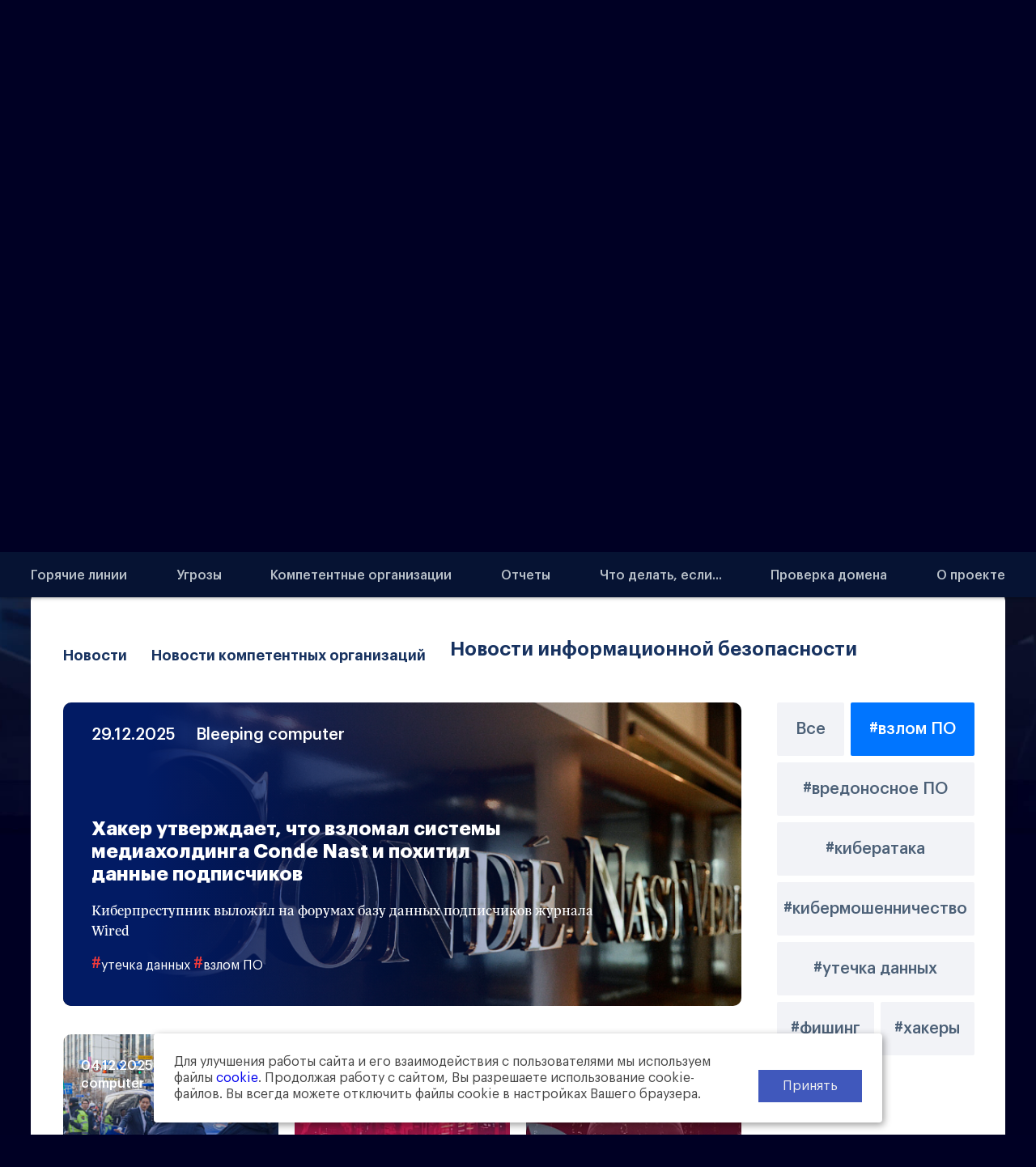

--- FILE ---
content_type: text/html; charset=UTF-8
request_url: https://tldpatrol.ru/?tags=%D0%B2%D0%B7%D0%BB%D0%BE%D0%BC%20%D0%9F%D0%9E
body_size: 11176
content:
<!DOCTYPE html>
<html lang="ru">
<head>
<!-- Global site tag (gtag.js) - Google Analytics -->
<!--script async src="https://www.googletagmanager.com/gtag/js?id=G-309S6HTZHB"></script>
<script>
  window.dataLayer = window.dataLayer || [];
  function gtag(){dataLayer.push(arguments);}
  gtag('js', new Date());

  gtag('config', 'G-309S6HTZHB');
</script-->
<!-- Google Tag Manager -->
<!--script>(function(w,d,s,l,i){w[l]=w[l]||[];w[l].push({'gtm.start':
new Date().getTime(),event:'gtm.js'});var f=d.getElementsByTagName(s)[0],
j=d.createElement(s),dl=l!='dataLayer'?'&l='+l:'';j.async=true;j.src=
'https://www.googletagmanager.com/gtm.js?id='+i+dl;f.parentNode.insertBefore(j,f);
})(window,document,'script','dataLayer','GTM-5CB4DTD');</script-->
<!-- End Google Tag Manager -->
<title>Доменный патруль</title>
<meta http-equiv="Content-Type" content="text/html; charset=UTF-8" />
<link href="/bitrix/js/techdir.smartcaptcha/style.css?169769463070" type="text/css"  rel="stylesheet" />
<link href="/bitrix/cache/css/s7/kcpatrol/page_00fbce3ecbabae98f2230ab549cfe9b7/page_00fbce3ecbabae98f2230ab549cfe9b7_v1.css?17631100941074" type="text/css"  rel="stylesheet" />
<link href="/bitrix/cache/css/s7/kcpatrol/template_edabf228d445f05c83f0299639f141c9/template_edabf228d445f05c83f0299639f141c9_v1.css?176311009179926" type="text/css"  data-template-style="true" rel="stylesheet" />
<script>if(!window.BX)window.BX={};if(!window.BX.message)window.BX.message=function(mess){if(typeof mess==='object'){for(let i in mess) {BX.message[i]=mess[i];} return true;}};</script>
<script>(window.BX||top.BX).message({"JS_CORE_LOADING":"Загрузка...","JS_CORE_NO_DATA":"- Нет данных -","JS_CORE_WINDOW_CLOSE":"Закрыть","JS_CORE_WINDOW_EXPAND":"Развернуть","JS_CORE_WINDOW_NARROW":"Свернуть в окно","JS_CORE_WINDOW_SAVE":"Сохранить","JS_CORE_WINDOW_CANCEL":"Отменить","JS_CORE_WINDOW_CONTINUE":"Продолжить","JS_CORE_H":"ч","JS_CORE_M":"м","JS_CORE_S":"с","JSADM_AI_HIDE_EXTRA":"Скрыть лишние","JSADM_AI_ALL_NOTIF":"Показать все","JSADM_AUTH_REQ":"Требуется авторизация!","JS_CORE_WINDOW_AUTH":"Войти","JS_CORE_IMAGE_FULL":"Полный размер"});</script>

<script src="/bitrix/js/main/core/core.min.js?1754925335229643"></script>

<script>BX.Runtime.registerExtension({"name":"main.core","namespace":"BX","loaded":true});</script>
<script>BX.setJSList(["\/bitrix\/js\/main\/core\/core_ajax.js","\/bitrix\/js\/main\/core\/core_promise.js","\/bitrix\/js\/main\/polyfill\/promise\/js\/promise.js","\/bitrix\/js\/main\/loadext\/loadext.js","\/bitrix\/js\/main\/loadext\/extension.js","\/bitrix\/js\/main\/polyfill\/promise\/js\/promise.js","\/bitrix\/js\/main\/polyfill\/find\/js\/find.js","\/bitrix\/js\/main\/polyfill\/includes\/js\/includes.js","\/bitrix\/js\/main\/polyfill\/matches\/js\/matches.js","\/bitrix\/js\/ui\/polyfill\/closest\/js\/closest.js","\/bitrix\/js\/main\/polyfill\/fill\/main.polyfill.fill.js","\/bitrix\/js\/main\/polyfill\/find\/js\/find.js","\/bitrix\/js\/main\/polyfill\/matches\/js\/matches.js","\/bitrix\/js\/main\/polyfill\/core\/dist\/polyfill.bundle.js","\/bitrix\/js\/main\/core\/core.js","\/bitrix\/js\/main\/polyfill\/intersectionobserver\/js\/intersectionobserver.js","\/bitrix\/js\/main\/lazyload\/dist\/lazyload.bundle.js","\/bitrix\/js\/main\/polyfill\/core\/dist\/polyfill.bundle.js","\/bitrix\/js\/main\/parambag\/dist\/parambag.bundle.js"]);
</script>
<script>(window.BX||top.BX).message({"LANGUAGE_ID":"ru","FORMAT_DATE":"DD.MM.YYYY","FORMAT_DATETIME":"DD.MM.YYYY HH:MI:SS","COOKIE_PREFIX":"CCTLD_SM","SERVER_TZ_OFFSET":"10800","UTF_MODE":"Y","SITE_ID":"s7","SITE_DIR":"\/","USER_ID":"","SERVER_TIME":1768832172,"USER_TZ_OFFSET":0,"USER_TZ_AUTO":"Y","bitrix_sessid":"83c0e470440744630da51cf3c888e053"});</script>


<script src="/bitrix/js/techdir.smartcaptcha/script.js?16976946304736"></script>
<script>BX.setJSList(["\/_html\/js\/jquery.min.js","\/_html\/js\/main.js"]);</script>
<script>BX.setCSSList(["\/local\/templates\/kcpatrol\/components\/bitrix\/news.list\/home-news\/style.css","\/local\/templates\/kcpatrol\/components\/bitrix\/news.list\/section-warnings\/style.css","\/local\/templates\/kcpatrol\/components\/bitrix\/news.list\/ul-li\/style.css","\/_html\/css\/normalize.css","\/_html\/css\/style.css","\/_html\/css\/responsive.css"]);</script>
<script src="https://captcha-api.yandex.ru/captcha.js?render=onload&onload=techdirSmartCaptchaOnloadFunction" defer></script>



<script  src="/bitrix/cache/js/s7/kcpatrol/template_31e7a66c1f04910c79480353bdb6f69c/template_31e7a66c1f04910c79480353bdb6f69c_v1.js?176311009193719"></script>

<meta name="format-detection" content="telephone=no" />
<meta name="viewport" content="width=device-width,initial-scale=1,maximum-scale=1,user-scalable=no">

<link rel="apple-touch-icon" sizes="180x180" href="/_html/images/favicons/apple-touch-icon.png">
<link rel="icon" type="image/png" sizes="32x32" href="/_html/images/favicons/favicon-32x32.png">
<link rel="icon" type="image/png" sizes="16x16" href="/_html/images/favicons/favicon-16x16.png">
<link rel="manifest" href="/_html/images/favicons/site.webmanifest">
<link rel="mask-icon" href="/_html/images/favicons/safari-pinned-tab.svg" color="#061333">
<link rel="shortcut icon" href="/favicon.ico">
<meta name="msapplication-TileColor" content="#2b5797">
<meta name="msapplication-config" content="/_html/images/favicons/browserconfig.xml">
<meta name="theme-color" content="#061333">

<script language="javascript" type="text/javascript" src="/_html/js/cookie.js" defer></script>
</head>
<body>
<!-- Google Tag Manager (noscript) -->
<!--noscript><iframe src="https://www.googletagmanager.com/ns.html?id=GTM-5CB4DTD"
height="0" width="0" style="display:none;visibility:hidden"></iframe></noscript-->
<!-- End Google Tag Manager (noscript) -->



 
<div class="blind_settings">
	<div class="container">
    	<div class="blind_settings-line">
    		<div class="blind_settings-name">Размер шрифта:</div>
    		<!--div class="blind_settings-sizes" data-class_type="font">
    			<a href="#" class="active">Обычный</a>
    			<a href="#" class="font-size1em" data-section_class="font-size1em">Большой</a>
    			<a href="#" class="font-size2em" data-section_class="font-size2em">Огромный</a>
    		</div-->
    		<input id="bodyFontSize" type="hidden" value="20">
    		<div class="blind_settings-sizes" data-class_type="font">
    			
    			<a href="#" data-plus="-1">Уменьшить -</a>
    			<a href="#" class="default_setting" data-plus="1">Увеличить +</a>

    		</div>
    	</div> 
    	<div class="blind_settings-line">
    		<div class="blind_settings-name">Фон страницы:</div>
    		<div class="blind_settings-sizes" data-class_type="bg">
    			<a href="#" class="active">Обычный</a>
    			<a href="#" class="bg-white default_setting" data-body_class="bg-white bg-transparent">Белый</a>
    			<a href="#" class="bg-black" data-body_class="bg-black bg-transparent">Черный</a>
    			<a href="#" class="bg-blue" data-body_class="bg-blue bg-transparent">Голубой</a>
    		</div>
    	</div>
    	<div class="blind_settings-line">
    		<div class="blind_settings-name">Межбуквенный интервал:</div>
    		<div class="blind_settings-sizes" data-class_type="letter">
    			<a href="#" class="active">Обычный</a>
    			<a href="#" class="letter-spacing01em default_setting" data-section_class="letter-spacing01em">Средний</a>
    			<a href="#" class="letter-spacing02em" data-section_class="letter-spacing02em">Большой</a>
    		</div>
    	</div>
    	<div class="blind_settings-line">
    		<div class="blind_settings-name">Изображения:</div>
    		<div class="blind_settings-sizes" data-class_type="img">
    			<a href="#" class="active">Включить</a>
    			<a href="#" class="default_setting" data-body_class="img-hide">Выключить</a>
    		</div>
    	</div>
    	
    	<div class="blind_settings-off">Отключить версию для слабовидящих <img src="/_html/images/close-thick.svg" alt="close"></div>
    	
	</div>
</div>


  <div class="mobile__menu-fon"></div>
    <section class="section-top">
      <header class="header">
      <div class="header__inner">
        <div class="container">
          <div class="header__top">  
            <div class="header__slogan">
<a href="https://cctld.ru" target="_blank">Проект Координационного центра доменов .RU и .РФ</a>              
            </div>
 
            <div class="header__logo">
              <a href="/">
                <img src="/_html/images/logo-ru.svg" alt="Логотип патруль доменов">
                <span class="name">ДоменныйПатруль.рф</span>
              </a>
            </div>   
			
	
			<div class="header__blind" title="Версия для людей с ограничением по зрению">
				<svg xmlns="http://www.w3.org/2000/svg" width="38" height="17" viewBox="0 0 38 17">
				    <path fill-rule="evenodd" d="M0 10.49C4.036 4.176 11.038 0 19 0s14.964 4.176 19 10.49l-1.88.738C32.403 5.66 26.122 2 19 2 11.878 2 5.597 5.66 1.88 11.228L0 10.49zM19 17c-4.129 0-7.476-3.358-7.476-7.5C11.524 5.358 14.871 2 19 2s7.476 3.358 7.476 7.5c0 4.142-3.347 7.5-7.476 7.5zm0-2c3.028 0 5.482-2.462 5.482-5.5S22.028 4 19 4s-5.482 2.462-5.482 5.5S15.972 15 19 15z" />
				</svg>
			</div>
			
            
            <div class="header__lang">
              <div class="header__lang-current">
                <div class="active"><span>ru</span></div>
              </div>
              <div class="header__lang-new">
              	 
              	<a href="/en/"><img src="/_html/images/flag-en.svg" alt=""><span>en</span></a> 
              	              </div>
            </div>

            <div class="header__search">
              <button class="open__search" type="button">Открыть поиск</button>
              <div class="header__search-form-wrap">
                <form action="/search/" class="header__searh-form">
                  <input type="text" name="q" required>
                  <button type="submit">Искать</button>
                </form>
              </div>
            </div>
            <div class="mobile__hamburger">
              <span></span>
              <span></span>
              <span></span>
            </div>
          </div>
          <nav class="header__navigation">


	<ul>
		<li><a href="/phones/">Горячие линии</a></li>
		<li><a href="/phones/#dangers">Угрозы</a></li>
		<li><a href="/organization/">Компетентные организации</a></li>
		<li><a href="/reports/">Отчеты</a></li>
		<li><a href="/advice/">Что делать, если...</a></li>
		<li><a href="/domain-security/">Проверка домена</a></li>
		<li><a href="/about/">О проекте</a></li>
<li id="li_socials"></li>
	</ul>

          </nav>
        </div>
      </div>
    </header>

      <div class="container">
<h1>Доменный патруль<!--span class="new">
	<a href="/advice/claim/">Как правильно<br />
		<span>жаловаться</span>
		<img src="/_html/images/new.svg" alt="Как правильно халоваться">
	</a>
</span-->

<a href="/advice/claim/" class="new"></a></h1>
<p class="top__subtitle">
	 Безопасность в российских доменных зонах обеспечивают компетентные организации и регистраторы доменных имен, действующие вместе для устранения выявленных угроз
</p>
<ul class="top__advantages">
	<li>
	<div class="top__advantages-number">
		 12
	</div>
	<p class="top__advantages-text">
		 компетентных организаций
	</p>
 </li>
	<li>
	<div class="top__advantages-number">
		 6
	</div>
	<p class="top__advantages-text">
		 критериев зловредности
	</p>
 </li>
	<li>
	<div class="top__advantages-number">
		 &gt; 200 000
	</div>
	<p class="top__advantages-text">
		 обработанных запросов
	</p>
 </li>
</ul></div>
  </section>
   <section class="section-news">
<div class="container">
	<div class="main-page__button">
 <a href="/phones/"><span class="main-page__button-text">Горячие линии</span></a>
	</div>
	<div class="news__wrapper site__wrapper">
		<div class="tabs__caption_wrap"><div class="tabs__caption">
			<h2 class="site__wrapper-title active">
			Новости </h2>
			<h2 class="site__wrapper-title ">
			Новости компетентных организаций </h2>
			<h2 class="site__wrapper-title">
			Новости информационной безопасности </h2>
		</div></div>
		<div class="news__inner">
			<div class="news__feed active">

	<div class="news__more"><a href="news/">Больше новостей</a></div>

			</div>
			<div class="news__feed">

	   
				<div class="news__item-wrap--w100" id="bx_651765591_36662">
					<div class="news__item--w100" style="background-image: url('/upload/resize_cache/iblock/73e/zb1h7dbd4gci5f2ruer1yvls6lc1jmdz/1053_413_2/467448_O.png')">
						<a href="/news/bi-zone-42-atak-na-veb-prilozheniya-udalennoe-ispolnenie-koda/"></a>
						<div class="news__item-date">
							 31.07.2024							 							 <span>BI.ZONE</span>
							  
						</div>
						<div class="news__item-title">
							 BI.ZONE: 42% атак на веб‑приложения — удаленное исполнение кода						</div>   
												<p class="news__item-text">
							 Удаленное исполнение кода &#40;RCE&#41; — главная угроза для веб‑приложений. Согласно данным BI.ZONE WAF, ни одна отрасль не застрахована от RCE‑атак, составляющих более пятой части всех вредоносных запросов						</p>        
						         
												<div class="news__item-hashtag">
							 <span>#</span>утечка данных <span>#</span>взлом ПО						</div>  
											</div>
				</div>
	   
				<div class="news__item-wrap" id="bx_651765591_34755">
					<div class="news__item" style="background-image: url('/upload/resize_cache/iblock/909/go1oio1xt8wsds1apocze5vynie9106g/338_342_2/remote.jpg')">
						<a href="/news/kiberprestupniki-vpervye-ispolzuyut-rossiyskie-programmy-udalennogo-dostupa-dlya-tselevykh-atak/"></a>
						<div class="news__item-date">
							 19.07.2023							 							 <span>BI.ZONE</span>
							  
						</div>
						<div class="news__item-title">
							 Киберпреступники впервые используют российские программы удаленного доступа для целевых атак						</div>   
						         
												<div class="news__item-hashtag">
							 <span>#</span>взлом ПО <span>#</span>фишинг						</div>  
											</div>
				</div>
	<div class="news__more"><a href="news/">Больше новостей</a></div>

			</div>
			<div class="news__feed">

	   
				<div class="news__item-wrap--w100" id="bx_1373509569_39409">
					<div class="news__item--w100" style="background-image: url('/upload/resize_cache/iblock/20f/9ciavcglos1uoecqlfhk4xfh202h09w6/1053_413_2/conde.jpg')">
						<a href="/news/khaker-utverzhdaet-chto-vzlomal-sistemy-mediakholdinga-conde-nast-i-pokhitil-dannye-podpischikov/"></a>
						<div class="news__item-date">
							 29.12.2025							 							 <span>Bleeping computer</span>
							  
						</div>
						<div class="news__item-title">
							 Хакер утверждает, что взломал системы медиахолдинга Conde Nast и похитил данные подписчиков						</div>   
												<p class="news__item-text">
							 Киберпреступник выложил на форумах базу данных подписчиков журнала Wired						</p>        
						         
												<div class="news__item-hashtag">
							 <span>#</span>утечка данных <span>#</span>взлом ПО						</div>  
											</div>
				</div>
	   
				<div class="news__item-wrap" id="bx_1373509569_39215">
					<div class="news__item" style="background-image: url('/upload/resize_cache/iblock/e03/r47y8hos4j2244oejaxfexq2n70lm3q8/338_342_2/korea.jpg')">
						<a href="/news/v-koree-arestovany-chetvero-podozrevaemykh-vo-vzlome-bolee-sta-tysyach-kamer-nablyudeniya/"></a>
						<div class="news__item-date">
							 04.12.2025							 							 <span>Bleeping computer</span>
							  
						</div>
						<div class="news__item-title">
							 В Корее арестованы четверо подозреваемых во взломе более ста тысяч камер наблюдения						</div>   
						         
												<div class="news__item-hashtag">
							 <span>#</span>взлом ПО						</div>  
											</div>
				</div>
	   
				<div class="news__item-wrap" id="bx_1373509569_38937">
					<div class="news__item" style="background-image: url('/upload/resize_cache/iblock/f9f/rqojcb4azjgwidj6qw69zu1ygarca8pu/338_342_2/clickfix.webp')">
						<a href="/news/roliki-v-tiktok-ispolzuyut-dlya-organizatsii-atak-clickfix/"></a>
						<div class="news__item-date">
							 22.10.2025							 							 <span>Bleeping computer</span>
							  
						</div>
						<div class="news__item-title">
							 Ролики в TikTok используют для организации атак ClickFix						</div>   
						         
												<div class="news__item-hashtag">
							 <span>#</span>взлом ПО						</div>  
											</div>
				</div>
	   
				<div class="news__item-wrap" id="bx_1373509569_38509">
					<div class="news__item" style="background-image: url('/upload/resize_cache/iblock/220/t28qhq7fykjg0sxw4yctl57ywks2e0jv/338_342_2/Kimsuky.jpg')">
						<a href="/news/ideynye-protivniki-vzlomali-severokoreyskuyu-khakerskuyu-gruppirovku-kimsuky/"></a>
						<div class="news__item-date">
							 12.08.2025							 							 <span>Bleeping computer</span>
							  
						</div>
						<div class="news__item-title">
							 «Идейные противники» взломали северокорейскую хакерскую группировку Kimsuky						</div>   
						         
												<div class="news__item-hashtag">
							 <span>#</span>взлом ПО						</div>  
											</div>
				</div>
	   
				<div class="news__item-wrap" id="bx_1373509569_38297">
					<div class="news__item" style="background-image: url('/upload/resize_cache/iblock/748/jqe22ewcw86ctqw7ztu23sguvb09dneq/338_342_2/wsu.webp')">
						<a href="/news/ot-skidki-na-parkovku-na-territorii-kampusa-do-vymogatelstva-40-tysyach-dollarov/"></a>
						<div class="news__item-date">
							 27.06.2025							 							 <span>Bleeping computer</span>
							  
						</div>
						<div class="news__item-title">
							 От скидки на парковку на территории кампуса до вымогательства 40 тысяч долларов						</div>   
						         
												<div class="news__item-hashtag">
							 <span>#</span>взлом ПО						</div>  
											</div>
				</div>
	   
				<div class="news__item-wrap" id="bx_1373509569_38259">
					<div class="news__item" style="background-image: url('/upload/resize_cache/iblock/85c/sidk1qfvvv8htneyu3mh5ryadv9fw5pc/338_342_2/wp.jpg')">
						<a href="/news/kiberprestupniki-vzlomali-elektronnuyu-pochtu-zhurnalistov-the-washington-post/"></a>
						<div class="news__item-date">
							 18.06.2025							 							 <span>Bleeping computer</span>
							  
						</div>
						<div class="news__item-title">
							 Киберпреступники взломали электронную почту журналистов The Washington Post						</div>   
						         
												<div class="news__item-hashtag">
							 <span>#</span>взлом ПО						</div>  
											</div>
				</div>
	   
				<div class="news__item-wrap" id="bx_1373509569_38099">
					<div class="news__item" style="background-image: url('/upload/resize_cache/iblock/b9d/zh08rmr9qqyrhfu9cc8m02jfv8d607zl/338_342_2/malware.png')">
						<a href="/news/vzlomannaya-versiya-menedzhera-paroley-keepass-ispolzuetsya-dlya-rasprostraneniya-vredonosnogo-po/"></a>
						<div class="news__item-date">
							 21.05.2025							 							 <span>Bleeping computer</span>
							  
						</div>
						<div class="news__item-title">
							 Взломанная версия менеджера паролей KeePass используется для распространения вредоносного ПО						</div>   
						         
												<div class="news__item-hashtag">
							 <span>#</span>взлом ПО <span>#</span>вредоносное ПО						</div>  
											</div>
				</div>
	<div class="news__more"><a href="news/">Больше новостей</a></div>

			</div>
			<div class="filter">           
<noindex>
	<div class="filter-inner">
				<div class="filter__item">
 			<a href="/?tags">Все</a>
		</div>
		
		  
		<div class="filter__item active">
 			<a href="?tags=взлом ПО">#взлом ПО</a>
		</div>
		  
		<div class="filter__item">
 			<a href="?tags=вредоносное ПО">#вредоносное ПО</a>
		</div>
		  
		<div class="filter__item">
 			<a href="?tags=кибератака">#кибератака</a>
		</div>
		  
		<div class="filter__item">
 			<a href="?tags=кибермошенничество">#кибермошенничество</a>
		</div>
		  
		<div class="filter__item">
 			<a href="?tags=утечка данных">#утечка данных</a>
		</div>
		  
		<div class="filter__item">
 			<a href="?tags=фишинг">#фишинг</a>
		</div>
		  
		<div class="filter__item">
 			<a href="?tags=хакеры">#хакеры</a>
		</div>
			</div>
</noindex>
			
			</div>
		</div>
		
	</div>
</div>
 </section> <section class="section-warnings">
<div class="container">
	<h2>Советы</h2>  
	<ul class="warnings__list">
	  
	<li id="bx_3485106786_26262">
		<div class="warnings__number">01</div>
		<p class="warning__text">Не используйте популярные и общеизвестные пароли типа 12345! Придумайте сложный пароль, для каждого аккаунта разный.</p>
 	</li>
	  
	<li id="bx_3485106786_26263">
		<div class="warnings__number">02</div>
		<p class="warning__text">Помните: банки, сервисы и магазины никогда не рассылают писем с просьбой перейти по ссылке, изменить свой пароль, ввести номер банковской карты и секретный код подтверждения или сообщить другие личные данные!</p>
 	</li>
	  
	<li id="bx_3485106786_26264">
		<div class="warnings__number">03</div>
		<p class="warning__text">Установите и обновляйте антивирусные программы. Устаревшие версии не могут гарантировать защиту от вредоносного ПО. </p>
 	</li>
	  
	<li id="bx_3485106786_26265">
		<div class="warnings__number">04</div>
		<p class="warning__text">Заведите несколько адресов электронной почты: рабочая, личная и развлекательная &#40;для подписок на рассылки и сервисы&#41;.</p>
 	</li>
	  
	<li id="bx_3485106786_26266">
		<div class="warnings__number">05</div>
		<p class="warning__text">Сохраняйте здоровый скептицизм, делая покупки в интернет-магазинах. И обязательно заведите отдельную &#40;можно виртуальную&#41; карту для платежей в интернете.<br />
 </p>
 	</li>
</ul>

</div>
 </section> 
 
 
<section class="section-organizations">
<div class="container">
	<div class="main-page__button">
 		<a href="/advice/"><span class="main-page__button-text">Азбука доменной безопасности</span></a>
	</div>
	<div class="site__wrapper">
		<h2 class="site__wrapper-title">Компетентные организации</h2>
		<ul class="organization__list">

	  
	<li id="bx_3099439860_26252">
		                  <a href="/organization/facct-ooo-trast/"><img src="/upload/iblock/120/lcfzeh7vtnifav44y24gy1szhmr32ox3/F6_60_.png" alt="Будущее"><span class="name">Будущее</span></a>
                 
 	</li>
	  
	<li id="bx_3099439860_26256">
		                  <a href="/organization/bizon/"><img src="/upload/iblock/dd2/bi_zone.png" alt="БИЗон"><span class="name">БИЗон</span></a>
                 
 	</li>
	  
	<li id="bx_3099439860_26257">
		                  <a href="/organization/tsentralnyy-bank-rossiyskoy-federatsii/"><img src="/upload/iblock/a59/4f8a1e8583703c2bd5245cee695b5a20.png" alt="Центральный банк Российской Федерации"><span class="name">Центральный банк Российской Федерации</span></a>
                 
 	</li>
	  
	<li id="bx_3099439860_26249">
		                  <a href="/organization/laboratoriya-kasperskogo/"><img src="/upload/iblock/387/kaspersky_logo.png" alt="Лаборатория Касперского"><span class="name">Лаборатория Касперского</span></a>
                 
 	</li>
	  
	<li id="bx_3099439860_26253">
		                  <a href="/organization/ru-cert/"><img src="/upload/iblock/17e/c8f6115ba73ed8c1806230405376be57.png" alt="RU-CERT"><span class="name">RU-CERT</span></a>
                 
 	</li>
	  
	<li id="bx_3099439860_26251">
		                  <a href="/organization/doktor-veb/"><img src="/upload/iblock/a8b/320520eee82eb84a3bf38ae7fb797bf6.png" alt="Доктор Веб"><span class="name">Доктор Веб</span></a>
                 
 	</li>
	  
	<li id="bx_3099439860_26248">
		                  <a href="/organization/natsionalnyy-koordinatsionnyy-tsentr-po-kompyuternym-intsidentam/"><img src="/upload/iblock/4e4/logo3 1.png" alt="Национальный координационный центр по компьютерным инцидентам"><span class="name">Национальный координационный центр по компьютерным инцидентам</span></a>
                 
 	</li>
	  
	<li id="bx_3099439860_26250">
		                  <a href="/organization/liga-bezopasnogo-interneta/"><img src="/upload/iblock/f8e/a073f612e6c98ee751234a32c86a282f.png" alt="Лига безопасного интернета"><span class="name">Лига безопасного интернета</span></a>
                 
 	</li>
	  
	<li id="bx_3099439860_26255">
		                  <a href="/organization/roskomnadzor/"><img src="/upload/iblock/5d0/buvhq4y5xf30eklr0icskn089s9x04nm/rkn.png" alt="Роскомнадзор"><span class="name">Роскомнадзор</span></a>
                 
 	</li>
	  
	<li id="bx_3099439860_39163">
		                  <a href="/organization/pozitivnye-tekhnologii/"><img src="/upload/resize_cache/iblock/ded/gb5d1bfq7npekgoctul9ui4wg6tjqixm/400_200_1/positive.png" alt="Позитивные технологии"><span class="name">Позитивные технологии</span></a>
                 
 	</li>
	  
	<li id="bx_3099439860_28034">
		                  <a href="/organization/rostelekom-solar/"><img src="/upload/iblock/8ec/rtks_ru.png" alt="Ростелеком Солар"><span class="name">Ростелеком Солар</span></a>
                 
 	</li>
	  
	<li id="bx_3099439860_31601">
		                  <a href="/organization/fgup-mnii-integral/"><img src="/upload/iblock/6d7/9m3ei7b28lx1menxw7dtc1oxz75niiyr/indepo.jpg" alt="ФГБУ «НИИ «Интеграл»"><span class="name">ФГБУ «НИИ «Интеграл»</span></a>
                 
 	</li>


			<li class="w50p"> <a href="/organization/"><span>Компетентные организации</span></a> </li>
		</ul>
	
		<!--div class="link_36"><a href="https://netoscope.ru" target="_blank">Проект Нетоскоп</a></div-->
	</div>
</div>
 </section> 
 
<section class="section-links">
<div class="container">
	<div class="link__inner">
		<div class="link__item">
 <a href="/organization/ComOrg_2019.pdf" target="_blank"><span>Регламент взаимодействия с КО</span></a>
		</div>
		<div class="link__item">
 <a href="/domain-security/"><span>Проверка домена</span></a>
		</div>
	</div>
</div>
 </section> 
  <footer class="footer">
    <div class="container">
      <div class="footer__inner">
                <a href="https://cctld.ru" target="_blank">
          <img src="/_html/images/footer-logo-ru.svg" alt="Логотип координационный центр доменов">
		  </a><br />
 		© АНО «Координационный центр доменов .RU/.РФ», 2020–2026<br>
		  <a href="/about/personal_data_policy.pdf?v=2">Политика конфиденциальности</a>
      </div>
    </div>
  </footer> 

<!-- Yandex.Metrika counter -->
<script type="text/javascript" >
   (function(m,e,t,r,i,k,a){m[i]=m[i]||function(){(m[i].a=m[i].a||[]).push(arguments)};
   m[i].l=1*new Date();k=e.createElement(t),a=e.getElementsByTagName(t)[0],k.async=1,k.src=r,a.parentNode.insertBefore(k,a)})
   (window, document, "script", "https://mc.yandex.ru/metrika/tag.js", "ym");

   ym(86835284, "init", {
        clickmap:true,
        trackLinks:true,
        accurateTrackBounce:true,
        webvisor:true
   });
</script>
<noscript><div><img src="https://mc.yandex.ru/watch/86835284" style="position:absolute; left:-9999px;" alt="" /></div></noscript>
<!-- /Yandex.Metrika counter -->

<script>
$(function() {
	$('html, body').animate({
        scrollTop: $('.news__wrapper').offset().top - 50
    }, 700);  
    
    $('.news__wrapper .news__feed').each(function() {
		if ($(this).find('.news__item-title').length) 
		$('.site__wrapper-title').eq( $(this).index() ).click();
	}); 
});
</script>


<script>
$('.blind_settings-line a').click(function(){
	//if ($(this).hasClass('active')) return false;
	$(this).addClass('active').siblings().removeClass('active'); 
	
	let type=$(this).parent().data('class_type');
	setCookie('blind_'+type, false, {'max-age': -1});
	   
	if (type=='bg')
		$('body').removeClass('bg-white bg-black bg-blue bg-transparent');	
	if (type=='img')
		$('body').removeClass('img-hide');	
	if (type=='letter')
		$('section, footer').removeClass('letter-spacing01em letter-spacing02em');	
	if (type=='font') {
		//$('section, footer').removeClass('font-size1em font-size2em');
		$('body').removeClass('bodyFontSize25 bodyFontSize30');
			
		let size=Math.floor($('#bodyFontSize').val())+Math.floor($(this).data('plus'));
		if (size<1) size=1;
		if (size>=25) $('body').addClass('bodyFontSize25');
		if (size>=30) $('body').addClass('bodyFontSize30');
		$('#bodyFontSize').val( size );
		$('body').css('font-size',size);
		setCookie('blind_'+type, size, {'max-age': 3600});
	}
		
	if ($(this).data('body_class')) {
		$('body').addClass( $(this).data('body_class') );
		setCookie('blind_'+type, $(this).data('body_class'), {'max-age': 3600});	//24*365
	}
	if ($(this).data('section_class')) {
		$('section, footer').addClass( $(this).data('section_class') );
		setCookie('blind_'+type, $(this).data('section_class'), {'max-age': 3600});
	}
	
	return false;
});
$('.header__blind').click(function(){
	$('.blind_settings').slideToggle(); 

	if (!$(this).hasClass('active')) { 
		$(this).addClass('active');
		$('.blind_settings-sizes .default_setting').click();    
		
		if ($(window).width()<1024) 
		$('html, body').animate({
	        scrollTop: 0
	    }, 700); 
	} 
	

	
	return false;
});

$('.blind_settings-off').click(function(){
	$('.blind_settings').slideToggle(); 

	$('body').removeClass('bg-white bg-black bg-blue bg-transparent img-hide bodyFontSize25 bodyFontSize30');
	$('section, footer').removeClass('letter-spacing01em letter-spacing02em');	

	$('.header__blind').removeClass('active');
	
	setCookie('blind_letter', false, {'max-age': -1}); 
	setCookie('blind_bg', false, {'max-age': -1});
	setCookie('blind_font', false, {'max-age': -1});
	setCookie('blind_img', false, {'max-age': -1});
	
	return false;
});

let is_active=false;
//if (getCookie('blind_font')) {$('.blind_settings-sizes [data-section_class="'+getCookie('blind_font')+'"]').click();is_active=true;}
if (getCookie('blind_font') && Math.floor(getCookie('blind_font'))!=20) {
	let size=Math.floor(getCookie('blind_font'));
	
	$('body').css('font-size', size );
	$('#bodyFontSize').val( size );
	is_active=true; 
	
	if (size>20) {
		$('.blind_settings-sizes[data-class_type="font"] [data-plus="1"]').addClass('active');
		if (size>=25) $('body').addClass('bodyFontSize25');
		if (size>=30) $('body').addClass('bodyFontSize30');	
	}
	
	if (size<20)
	$('.blind_settings-sizes[data-class_type="font"] [data-plus="-1"]').addClass('active');
}
if (getCookie('blind_bg')) {$('.blind_settings-sizes [data-body_class="'+getCookie('blind_bg')+'"]').click();is_active=true;}
if (getCookie('blind_letter')) {$('.blind_settings-sizes [data-section_class="'+getCookie('blind_letter')+'"]').click();is_active=true;}
if (getCookie('blind_img')) {$('.blind_settings-sizes [data-body_class="'+getCookie('blind_img')+'"]').click();is_active=true;}
if (is_active) $('.header__blind').addClass('active');
</script>


<div id="cookie_notification">
	<p>Для улучшения работы сайта и его взаимодействия с пользователями мы используем файлы <a href="/about/cookie.pdf">cookie</a>. Продолжая работу с сайтом, Вы разрешаете использование cookie-файлов. Вы всегда можете отключить файлы cookie в настройках Вашего браузера.</p>
        <button class="button cookie_accept">Принять</button>
</div>

</body>

</html>

--- FILE ---
content_type: text/css
request_url: https://tldpatrol.ru/bitrix/cache/css/s7/kcpatrol/page_00fbce3ecbabae98f2230ab549cfe9b7/page_00fbce3ecbabae98f2230ab549cfe9b7_v1.css?17631100941074
body_size: 170
content:


/* Start:/local/templates/kcpatrol/components/bitrix/news.list/home-news/style.css?1594903191150*/
div.news-list
{
	word-wrap: break-word;
}
div.news-list img.preview_picture
{
	float:left;
	margin:0 4px 6px 0;
}
.news-date-time {
	color:#486DAA;
}

/* End */


/* Start:/local/templates/kcpatrol/components/bitrix/news.list/section-warnings/style.css?1595857452150*/
div.news-list
{
	word-wrap: break-word;
}
div.news-list img.preview_picture
{
	float:left;
	margin:0 4px 6px 0;
}
.news-date-time {
	color:#486DAA;
}

/* End */


/* Start:/local/templates/kcpatrol/components/bitrix/news.list/ul-li/style.css?1595857754150*/
div.news-list
{
	word-wrap: break-word;
}
div.news-list img.preview_picture
{
	float:left;
	margin:0 4px 6px 0;
}
.news-date-time {
	color:#486DAA;
}

/* End */
/* /local/templates/kcpatrol/components/bitrix/news.list/home-news/style.css?1594903191150 */
/* /local/templates/kcpatrol/components/bitrix/news.list/section-warnings/style.css?1595857452150 */
/* /local/templates/kcpatrol/components/bitrix/news.list/ul-li/style.css?1595857754150 */


--- FILE ---
content_type: text/css
request_url: https://tldpatrol.ru/bitrix/cache/css/s7/kcpatrol/template_edabf228d445f05c83f0299639f141c9/template_edabf228d445f05c83f0299639f141c9_v1.css?176311009179926
body_size: 19174
content:


/* Start:/_html/css/normalize.css?15948147006486*/
/*! normalize.css v8.0.1 | MIT License | github.com/necolas/normalize.css */

/* Document
   ========================================================================== */

/**
 * 1. Correct the line height in all browsers.
 * 2. Prevent adjustments of font size after orientation changes in iOS.
 */

 html {
  line-height: 1.15; /* 1 */
  -webkit-text-size-adjust: 100%; /* 2 */
}

/* Sections
   ========================================================================== */

/**
 * Remove the margin in all browsers.
 */

body {
  margin: 0;
}

/**
 * Render the `main` element consistently in IE.
 */

main {
  display: block;
}

/**
 * Correct the font size and margin on `h1` elements within `section` and
 * `article` contexts in Chrome, Firefox, and Safari.
 */

h1 {
  font-size: 2em;
  margin: 0.67em 0;
}

/* Grouping content
   ========================================================================== */

/**
 * 1. Add the correct box sizing in Firefox.
 * 2. Show the overflow in Edge and IE.
 */

hr {
  box-sizing: content-box; /* 1 */
  height: 0; /* 1 */
  overflow: visible; /* 2 */
}

/**
 * 1. Correct the inheritance and scaling of font size in all browsers.
 * 2. Correct the odd `em` font sizing in all browsers.
 */

pre {
  font-family: monospace, monospace; /* 1 */
  font-size: 1em; /* 2 */
}

/* Text-level semantics
   ========================================================================== */

/**
 * Remove the gray background on active links in IE 10.
 */

a {
  background-color: transparent;
}

/**
 * 1. Remove the bottom border in Chrome 57-
 * 2. Add the correct text decoration in Chrome, Edge, IE, Opera, and Safari.
 */

abbr[title] {
  border-bottom: none; /* 1 */
  text-decoration: underline; /* 2 */
  text-decoration: underline dotted; /* 2 */
}

/**
 * Add the correct font weight in Chrome, Edge, and Safari.
 */

b,
strong {
  font-weight: bolder;
}

/**
 * 1. Correct the inheritance and scaling of font size in all browsers.
 * 2. Correct the odd `em` font sizing in all browsers.
 */

code,
kbd,
samp {
  font-family: monospace, monospace; /* 1 */
  font-size: 1em; /* 2 */
}

/**
 * Add the correct font size in all browsers.
 */

small {
  font-size: 80%;
}

/**
 * Prevent `sub` and `sup` elements from affecting the line height in
 * all browsers.
 */

sub,
sup {
  font-size: 75%;
  line-height: 0;
  position: relative;
  vertical-align: baseline;
}

sub {
  bottom: -0.25em;
}

sup {
  top: -0.5em;
}

/* Embedded content
   ========================================================================== */

/**
 * Remove the border on images inside links in IE 10.
 */

img {
  border-style: none;
}

/* Forms
   ========================================================================== */

/**
 * 1. Change the font styles in all browsers.
 * 2. Remove the margin in Firefox and Safari.
 */

button,
input,
optgroup,
select,
textarea {
  font-family: inherit; /* 1 */
  font-size: 100%; /* 1 */
  line-height: 1.15; /* 1 */
  margin: 0; /* 2 */
}

/**
 * Show the overflow in IE.
 * 1. Show the overflow in Edge.
 */

button,
input { /* 1 */
  overflow: visible;
}

/**
 * Remove the inheritance of text transform in Edge, Firefox, and IE.
 * 1. Remove the inheritance of text transform in Firefox.
 */

button,
select { /* 1 */
  text-transform: none;
}

/**
 * Correct the inability to style clickable types in iOS and Safari.
 */

button,
[type="button"],
[type="reset"],
[type="submit"] {
  -webkit-appearance: button;
}

/**
 * Remove the inner border and padding in Firefox.
 */

button::-moz-focus-inner,
[type="button"]::-moz-focus-inner,
[type="reset"]::-moz-focus-inner,
[type="submit"]::-moz-focus-inner {
  border-style: none;
  padding: 0;
}

/**
 * Restore the focus styles unset by the previous rule.
 */

button:-moz-focusring,
[type="button"]:-moz-focusring,
[type="reset"]:-moz-focusring,
[type="submit"]:-moz-focusring {
  outline: 1px dotted ButtonText;
}

/**
 * Correct the padding in Firefox.
 */

fieldset {
  padding: 0.35em 0.75em 0.625em;
}

/**
 * 1. Correct the text wrapping in Edge and IE.
 * 2. Correct the color inheritance from `fieldset` elements in IE.
 * 3. Remove the padding so developers are not caught out when they zero out
 *    `fieldset` elements in all browsers.
 */

legend {
  box-sizing: border-box; /* 1 */
  color: inherit; /* 2 */
  display: table; /* 1 */
  max-width: 100%; /* 1 */
  padding: 0; /* 3 */
  white-space: normal; /* 1 */
}

/**
 * Add the correct vertical alignment in Chrome, Firefox, and Opera.
 */

progress {
  vertical-align: baseline;
}

/**
 * Remove the default vertical scrollbar in IE 10+.
 */

textarea {
  overflow: auto;
}

/**
 * 1. Add the correct box sizing in IE 10.
 * 2. Remove the padding in IE 10.
 */

[type="checkbox"],
[type="radio"] {
  box-sizing: border-box; /* 1 */
  padding: 0; /* 2 */
}

/**
 * Correct the cursor style of increment and decrement buttons in Chrome.
 */

[type="number"]::-webkit-inner-spin-button,
[type="number"]::-webkit-outer-spin-button {
  height: auto;
}

/**
 * 1. Correct the odd appearance in Chrome and Safari.
 * 2. Correct the outline style in Safari.
 */

[type="search"] {
  -webkit-appearance: textfield; /* 1 */
  outline-offset: -2px; /* 2 */
}

/**
 * Remove the inner padding in Chrome and Safari on macOS.
 */

[type="search"]::-webkit-search-decoration {
  -webkit-appearance: none;
}

/**
 * 1. Correct the inability to style clickable types in iOS and Safari.
 * 2. Change font properties to `inherit` in Safari.
 */

::-webkit-file-upload-button {
  -webkit-appearance: button; /* 1 */
  font: inherit; /* 2 */
}

/* Interactive
   ========================================================================== */

/*
 * Add the correct display in Edge, IE 10+, and Firefox.
 */

details {
  display: block;
}

/*
 * Add the correct display in all browsers.
 */

summary {
  display: list-item;
}

/* Misc
   ========================================================================== */

/**
 * Add the correct display in IE 10+.
 */

template {
  display: none;
}

/**
 * Add the correct display in IE 10.
 */

[hidden] {
  display: none;
}
/* End */


/* Start:/_html/css/style.css?168431158951905*/
@font-face {
  font-family: 'Graphik LCG';
  src: local('Graphik LCG Regular'), local('Graphik-LCG-Regular'),
    url('/_html/css/../fonts/GraphikLCG-Regular.woff2') format('woff2'),
    url('/_html/css/../fonts/GraphikLCG-Regular.woff') format('woff'),
    url('/_html/css/../fonts/GraphikLCG-Regular.ttf') format('truetype');
  font-weight: 400;
  font-style: normal;
}

@font-face {
  font-family: 'Graphik LCG';
  src: local('Graphik LCG Medium'), local('Graphik-LCG-Medium'),
    url('/_html/css/../fonts/GraphikLCG-Medium.woff2') format('woff2'),
    url('/_html/css/../fonts/GraphikLCG-Medium.woff') format('woff'),
    url('/_html/css/../fonts/GraphikLCG-Medium.ttf') format('truetype');
  font-weight: 500;
  font-style: normal;
}

@font-face {
  font-family: 'Graphik LCG';
  src: local('Graphik LCG Semibold'), local('Graphik-LCG-Semibold'),
    url('/_html/css/../fonts/GraphikLCG-Semibold.woff2') format('woff2'),
    url('/_html/css/../fonts/GraphikLCG-Semibold.woff') format('woff'),
    url('/_html/css/../fonts/GraphikLCG-Semibold.ttf') format('truetype');
  font-weight: 600;
  font-style: normal;
}

@font-face {
  font-family: 'Graphik LCG';
  src: local('Graphik LCG Bold'), local('Graphik-LCG-Bold'),
    url('/_html/css/../fonts/GraphikLCG-Bold.woff2') format('woff2'),
    url('/_html/css/../fonts/GraphikLCG-Bold.woff') format('woff'),
    url('/_html/css/../fonts/GraphikLCG-Bold.ttf') format('truetype');
  font-weight: 700;
  font-style: normal;
}

@font-face {
  font-family: 'Graphik LCG';
  src: local('Graphik LCG Black'), local('Graphik-LCG-Black'),
      url('/_html/css/../fonts/GraphikLCG-Black.woff2') format('woff2'),
      url('/_html/css/../fonts/GraphikLCG-Black.woff') format('woff'),
      url('/_html/css/../fonts/GraphikLCG-Black.ttf') format('truetype');
  font-weight: 900;
  font-style: normal;
}


@font-face {
  font-family: 'Trola';
  src: local('Trola Regular'), local('Trola-Regular'),
      url('/_html/css/../fonts/TrolaLatCyr-Regular.woff2') format('woff2'),
      url('/_html/css/../fonts/TrolaLatCyr-Regular.woff') format('woff'),
      url('/_html/css/../fonts/TrolaLatCyr-Regular.ttf') format('truetype');
  font-weight: 400;
  font-style: normal;
}


html {
  box-sizing: border-box;
}

*,
*::after,
*::before {
  box-sizing: inherit;
}

img {
  max-width: 100%;
  height: auto;
  display: block;
}

a {
  text-decoration: none;
  display: inline-block;
}

h1,
h2,
h3,
h4,
p,
figure {
  margin: 0;
  padding: 0;
  font-weight: 400;
}

ul,
li {
  list-style: none;
  margin: 0;
  padding: 0;
}

input::-webkit-input-placeholder {
  color: #7e7e7e;
  opacity: 1;
  -webkit-transition: opacity 0.3s ease;
  transition: opacity 0.3s ease;
}

input::-moz-placeholder {
  color: #7e7e7e;
  opacity: 1;
  -moz-transition: opacity 0.3s ease;
  transition: opacity 0.3s ease;
}


/* Firefox 19+ */

input:-moz-placeholder {
  color: #7e7e7e;
  opacity: 1;
  -moz-transition: opacity 0.3s ease;
  transition: opacity 0.3s ease;
}


/* Firefox 18- */

input:-ms-input-placeholder {
  color: #7e7e7e;
  opacity: 1;
  -ms-transition: opacity 0.3s ease;
  transition: opacity 0.3s ease;
}

input:focus::-webkit-input-placeholder {
  opacity: 0;
}

input:focus::-moz-placeholder {
  opacity: 0;
}

input:focus:-moz-placeholder {
  opacity: 0;
}

input:focus:-ms-input-placeholder {
  opacity: 0;
}

input,
button,
select,
textarea {
  font-family: inherit;
  font-size: inherit;
  line-height: inherit;
}

button {
  border: none;
  background-color: transparent;
  cursor: pointer;
  padding: 0;
}


body {
  font-family: 'Graphik LCG';
  font-style: normal;
  font-weight: 400;
  font-size: 20px;
  line-height: 1.3;
  color: #ffffff;
  background-color: #000024;
  min-width: 320px;
   /* background-image: url('/_html/css/../images/pp-new.jpg');
   background-position: center 0%;
   background-repeat: no-repeat;
   opacity: 0.5;     */
}

body.oh {
  overflow: hidden;
}

.body--accent footer {
  background-color: #102049;
}

.container {
  max-width: 1430px;
  padding: 0 10px;
  margin: 0 auto;
}

.site__wrapper {
    padding: 70px 80px ;
    margin-left: -80px;
    margin-right: -80px;
    background-color: white;
    box-shadow: 0px 20px 80px rgba(0, 0, 0, 0.05);
    border-radius: 10px;
    /*padding-bottom: 150px;*/ 
        
}
.section-contacts .site__wrapper {margin-bottom: 50px;}
.search-page, .news__page .site__wrapper,
.news__page .site__wrapper .events__title a {color: #061333;}

.bg-black .search-page, 
.bg-black .news__page .site__wrapper,
.bg-black .news__page .site__wrapper .events__title a {color: #fff;}

.accordeon__wrapper {
  padding-top: 40px;
  padding-bottom: 40px;
}

.site__wrapper-title {
  font-weight: 600;
  
  line-height: 60px;
  color: #173260;
  margin-bottom: 40px;
}


.organization__list li a,
.organization__list li.w50p a,
.main-page__button a,
.link__item a {
  display: flex;
  justify-content: center;
  align-items: center;
  height: 100%;
  text-align: center;
}


.page__title {
  padding-top: 99px;
  font-weight: 600;
  
  line-height: 60px;
  letter-spacing: 0.015em;
  color: #FFFFFF;
  margin-bottom: 12px;
}

.page__subtitle {
  font-weight: 600;
  
  line-height: 45px;
  letter-spacing: 0.015em;
  color: #FFFFFF;
  margin-bottom: 52px;
}

/* header styles start */

.header {
  position: relative;
  height: 218px;
  background-color: #061333;
}

.header__inner {
  transition: all 0.35s;
}

.header.scroll .header__inner {
  position: fixed;
  width: 100%;
  left: 0;
  top: 0;
   z-index: 9999;
   background-color: #061333;
  box-shadow: 0 0 5px rgba(0, 0, 0, 0.5);
}
.bg-white .header.scroll .header__inner {background-color: #fff;}
.bg-black .header.scroll .header__inner {background-color: #000;}
.bg-blue .header.scroll .header__inner {background-color: #9dd1ff;}



.header.scroll .header__navigation {
  padding: 15px 0;
}

.header.scroll .header__top {
  display: none;
}


.header::after {
  content: '';
  position: absolute;
  height: 1px;
  width: 95%;
  background: rgba(216, 216, 216, 0.4);
  opacity: 0.5;
  top: 115px;
  left: 50%;
  transform: translateX(-50%);
}
.bg-transparent .header::after {display:none}

.header__top {
  display: flex;
  position: relative;
  align-items: center;
  padding-top: 30px;

  justify-content: space-between;
}



.header__slogan {
  
  width: 230px; 
  font-weight: 600;	
  color: #4A97F1;   
  margin-right: auto;
}
.header__slogan a {color: #4A97F1;}
.header__slogan a:hover {color: #fff;}
.bg-white .header__slogan a:hover {color: #000;}

.header__social {
  display: flex;
  justify-content: space-between;
  align-items: center;
  margin-right: auto;
}

.header__social li {
  margin-right: 41px;
}

.header__social li a {
  display: block;
  font-size: 0;
  background-repeat: no-repeat;
  background-size: contain;
  background-position: center;
  width: 17px;
  height: 17px;
}

.social--facebook {
  background-image: url('/_html/css/../images/social-facebook.svg');
}

.social--twitter {
  background-image: url('/_html/css/../images/social-twitter.svg');
}

.social--instagramm {
  background-image: url('/_html/css/../images/social-instagramm.svg');
}

.social--vk {
  background-image: url('/_html/css/../images/social-vk.svg');
}

.social--youtube {
  background-image: url('/_html/css/../images/social-youtube.svg');
}

.header__logo {
  position: absolute;
  left: 50%;
  top: 70%;
  transform: translate(-50%, -50%);
}
.header__logo span.name {display:none}
.img-hide .header__logo span.name {display:block;color:#fff;}
.bg-white .header__logo {background: #bfbfbf;}
.bg-white .header__logo span.name {color:#000;}

.header__searh-form button {
  font-size: 0;
  display: block;
  background-image: url('/_html/css/../images/search-icon.svg');
  background-repeat: no-repeat;
  background-position: center;
  background-size: contain;
  width: 24px;
  height: 24px;
  outline: none;
}

.open__search {
  font-size: 0;
  display: block;
  position: relative;
  width: 24px;
  height: 24px;
  outline: none;
}

.open__search::after {
  position: absolute;
  content: '';
  background-image: url('/_html/css/../images/search-icon.svg');
  background-repeat: no-repeat;
  background-position: center;
  background-size: contain;
  width: 100%;
  height: 100%;
  left: 50%;
  top: 50%;
  transform: translate(-50%,-50%) scale(1) rotate(0);
  opacity: 1;
  display: inline-block;
  transition: 0.3s;
}

.open__search::before {
  position: absolute;
  content: '';
  background-image: url(/_html/css/../images/close-thick.svg);
  background-repeat: no-repeat;
  background-size: contain;
  background-position: center;
  width: 16px;
  height: 16px;
  left: 50%;
  top: 50%;
  transform: translate(-50%,-50%) scale(0);
  display: inline-block;
  transition: 0.3s ease;
}
.bg-white .open__search::after {background-image: url('/_html/css/../images/search-icon-black.svg');}
.bg-white .open__search::before {background-image: url(/_html/css/../images/close-thick-black.svg);}
.open__search.opened::after {
  transform: scale(0) rotate(90deg);
  opacity: 0;
}
.open__search.opened::before{
  transform: translate(-50%,-50%) scale(1) rotate(90deg);
}

.header__navigation {
  padding: 64px 0;
  transition: padding 0.35s;
}

.header__navigation ul {
  display: flex;
  justify-content: space-between;
  align-items: center;
}

.header__navigation ul li a {
  font-weight: 500;
  line-height: 1.4;
  color: #B8C0C9;
  transition: color 0.35s;
  position: relative;
}
.bg-blue .header__navigation ul li a {color:#fff}
.bg-white .header__navigation ul li a {color:#000}

.header__navigation ul li a::before {
  content: '';
  position: absolute;
  bottom: -8px;
  width: 0;
  left: 50%;
  transform: translateX(-50%);
  height: 4px;
  background: #E74040;
  border-radius: 10px;
  transition: width 0.35s;
}

.header__navigation ul li a:hover,
.header__navigation ul li.active a {
  color: #E74040;
}
.header__navigation ul li.active a::before,
.header__navigation ul li a:hover::before {
  width: 100%;
}

.mobile__hamburger {
  display: none;
}

.header__navigation .header__social {
  display: none;
}

#li_socials {
  display: none;
}

.header__search-form-wrap {
  position: absolute;
  right: 40px;
  top: 29px;
  width: 400px;
  /*transition: all .5s ease;*/
  /*z-index: -5;*/
  /*opacity: 0;
  visibility: hidden;*/
  display: none;
}

.header__search-form-wrap.opened {
  display: block;
  z-index: 5;
  /*visibility: visible;*/
}


.header__search-form-wrap button {
  position: absolute;
  right: 15px;
  top: 50%;
  transform: translateY(-50%);
  z-index: 5;
  height: 100%;
  padding-left: 10px;
  padding-right: 10px;
  outline: none;
}




.header__search-form-wrap input {
  border: 1px solid #656A78;
  border-radius: 2px;
  background-color: #102049;
  width: 100%;
  transition: width 0.35s;
  height: 60px;
  line-height: 60px;
  padding: 0 15px;
  color: white;
  resize: none;
  color: #fff;
  padding-right: 50px;

}



/* header styles end */


/* section-top styles start */

.section-top {
  background-image: url(/_html/css/../images/top-background.jpg);
  background-position: center;
  background-size: cover;
  background-repeat: no-repeat;
  padding-bottom: 450px;
  z-index: 4;

}


.section-top .header {
  background-color: transparent;
  height: 238px;
}
.bodyFontSize25 .header {height: auto;}

.section-top h1 {
  font-weight: 600;
  
  line-height: 1.2;
  letter-spacing: 0.015em;
  margin-bottom: 22px;
  margin-top: 20px;
}

.top__subtitle {
  max-width: 800px;
  font-weight: 500;
  
  line-height: 1.875;
  letter-spacing: 0.015em;
  margin-bottom: 40px;
}

.top__advantages {
  display: flex;
}

.top__advantages li {
  margin-right: 105px;
}

.top__advantages-number {
  font-weight: 600;
  
  line-height: 1.125;
  margin-bottom: 7px;
}

.top__advantages-text {
  font-weight: 500;
  
  line-height: 1.4;
  max-width: 120px;
}

/* section-top styles end */


/* section-news styles start */

.section-news {
  margin-top: -484px;
  z-index: 5;
  position: relative;
}

.main-page__button {
  width: 694px;
  margin-left: auto;
  height: 166px;
  background: #E74040;
  border-radius: 4px 4px 0 0;
}


.main-page__button-text {
  font-weight: 600;
  
  line-height: 1.2;
  letter-spacing: 0.025em;
  color: #FFFFFF;
  text-align: center;
  position: relative;
  padding-right: 92px;
  pointer-events: none;
}

.main-page__button-text:before {
  content: '';
  position: absolute;
  background-image: url(/_html/css/../images/main-page-button-arrow.svg);
  width: 74px;
  height: 20px;
  background-position: center;
  background-repeat: no-repeat;
  background-size: contain;
  top: 50%;
  transform: translateY(-50%);
  right: 0px;
}





.news__inner,
.phones__inner {
  display: flex;
  justify-content: space-between;
}

.news__feed,
.phones__inner .page-org__list {
  
  display: flex;
  align-items: stretch;
  flex-wrap: wrap;

}
.phones__inner .page-org__list {width: 100%;}
.news__feed, .phones__inner_left {width: 75%;}

.news__inner {
  margin: 0 -10px;
}

.news__item-date {
  line-height: 1.4;
  font-weight: 500;
}

.news__item-date span {margin-left: 20px;}

.news__inner .news__item-title {
  font-weight: 600;
}

.news__item-wrap--w100 {
  width: 100%;
  padding: 0 10px;
}

.news__item--w100 {

  margin-bottom: 35px;
  padding: 26px 35px;
  border-radius: 10px;
  background-repeat: no-repeat;
  background-size: cover;
  background-position: center;
  position: relative;
  z-index: 2;
}

.news__item--w100:after,
.news__item::after {
  content: '';
  position: absolute;
  width: 100%;
  height: 100%;
  left: 0;
  top: 0;
  z-index: -1;
  border-radius: 10px;
}
.news__item--w100:after {
  background: linear-gradient(to right, #021B64 12.25%, rgba(41, 54, 126, 0) 88.33%);
}

.news__item::after {
  background: linear-gradient(0.27deg, #021B64 12.25%, rgba(41, 54, 126, 0) 88.33%)
}



.news__item--w100 .news__item-date {
  margin-bottom: 88px;

}

.news__item--w100 .news__item-title {
  font-weight: bold;

  line-height: 1.4;
  margin-bottom: 18px;
  max-width: 550px;
}

.news__item--w100 .news__item-text {
  font-family: 'Trola';
  max-width: 630px;

  line-height: 1.55;
  margin-bottom: 13px;
}

.bg-transparent .news__item--w100 .news__item-title,
.bg-transparent .news__item--w100 .news__item-text {max-width: 100%;}

.news__item--w100 .news__item-hashtag {
  margin-bottom: 10px;
}

.news__item--w100 .news__item-hashtag span {

  line-height: 1.625;
  color: #F13B3B;
}
.news__item--w100 a,
.news__item a {
  position: absolute;
  left: 0;
  top: 0;
  width: 100%;
  height: 100%;
  z-index: 10;
}

.news__item-wrap {
  padding: 0 10px;
  width: 33.333%;
  margin-bottom: 20px;
}



.news__item {
  padding: 28px 22px;
  padding-bottom: 0;
  display: flex;
  flex-direction: column;
  border-radius: 10px;
  background-repeat: no-repeat;
  background-size: cover;
  background-position: center;
  position: relative;
  z-index: 5;
  background-color: #5996DD;
  height: 100%;
}



.news__item .news__item-date {
  margin-bottom: 130px;
}
.bg-transparent .news__item .news__item-date,
.bg-transparent .news__item--w100 .news__item-date {margin-bottom: 30px;}

.news__item .news__item-title {

  line-height: 1.3;
  color: #FFFFFF; 
      padding-bottom: 20px;
}
.bg-white .news__item .news__item-title {color:#000}

.news__item .news__item-hashtag {

  margin-top: auto;  
  margin-bottom: 15px;
}


.news__item .news__item-hashtag span {
  
  /*line-height: 65px;*/
  color: #F13B3B;
}

.news__more {
    text-align: center;
    width: 100%;
    /* margin-top: 10px; */
    padding: 0 10px;
}

.news__more a {
  font-weight: 500;

  line-height: 3.85;
  text-align: center;
  
  width: 100%;
  background: #D6E5FD;
border-radius: 4px;
}
section .news__more a {color: #0075FF;}

.news__item.news__item--no-bg .news__item-date {
  margin-bottom: 28px;
}

.news__item.news__item--no-bg .news__item-title {
  margin-bottom: 5px;
}



.news__item.news__item--no-bg .news__item-text {
  font-family: "Trola";

line-height: 1.35;
color: rgba(255, 255, 255, 0.83)
}

.filter {
  width: 22%;

}

.filter-inner {
  display: flex;
  justify-content: space-between;
  flex-wrap: wrap;
  align-items: center;
  flex-grow: -1;
}

.filter__item {
  margin-bottom: 8px;
  flex-grow: 1;
  margin-right: 8px;

}



.filter__item button, .filter__item a {
  font-weight: 500;

  line-height: 3.33;
  color: #4C6077;
  width: 100%;
  background: rgba(232, 234, 240, 0.56);
  border-radius: 2px;
  padding: 0 5px;
  transition: all .35s ease;
  outline: transparent;   
  text-align: center;  
      hyphens: auto;
}

.filter__item.active button, .filter__item.active a {
  color: #ffffff;
  background: #0075FF;
}

.filter__item button:hover, .filter__item a:hover {
  color: #ffffff;
  background: #0075FF;
}


.tabs__caption {
  display: flex;
  margin-bottom: 36px;
}

.tabs__caption h2 {
  margin-bottom: 0;
  cursor: pointer;
  font-weight: 600;
  
  line-height: 2.4;
  color: #173260;
  align-self: flex-end;
  transition: font-size .35s;
  margin-right: 48px;
}

.tabs__caption h2.active {

  line-height: 60px;
  
}

.news__feed {
  display: none;
}

.news__feed.active {
  display: flex;
}
.bg-transparent .news__feed.active {height: 100%;}

/* section-news styles end */


/* section-warnings styles start */

.section-warnings {
  padding-top: 378px;
  background-image: url(/_html/css/../images/warning-bg.png);
  background-repeat: no-repeat;
  background-size: auto;
  background-position: 101% 19%;
  padding-bottom: 932px;
  margin-top: -195px;
  z-index: 4;
  background-color: #102049;
}

.section-warnings h2 {
  font-weight: 600;

line-height: 1.2;
color: #FFFFFF;
margin-bottom: 76px;
}

.warnings__list {
  display: flex;
  justify-content: space-between;
  align-items: center;
  flex-wrap: wrap;
}

.warnings__list li {
  display: flex;
  justify-content: space-between;
  align-items: center;
  width: 47%;
  padding-bottom: 44px;
  margin-bottom: 44px;
  position: relative;
}

.warnings__list li:nth-of-type(1):after,
.warnings__list li:nth-of-type(2):after,
.warnings__list li:nth-of-type(4):after {
  content: '';
  position: absolute;
  bottom: 0;
  left: 0;
  height: 1px;
  background: #FFFFFF;
  opacity: 0.4;
  width: 27%;
}

.warnings__list li:nth-of-type(1) {
  order: 1;
}

.warnings__list li:nth-of-type(2) {
  order: 3;
}

.warnings__list li:nth-of-type(3) {
  order: 5;
}

.warnings__list li:nth-of-type(4) {
  order: 2;
}

.warnings__list li:nth-of-type(5) {
  order: 4;
}



.warnings__number {
  font-weight: 900;
  
  line-height: 0.9;
  margin-right: 35px;
}
.warning__text {
  font-family: 'Trola';

  line-height: 1.5;
  color: #FFFFFF;
  opacity: 0.9;
}


/* section-warning styles end */


/* section-organization styles end */

.section-organizations {
  margin-top: -968px;
}

.organization__list {
  display: flex;
  justify-content: space-between;
  align-items: center;
  flex-wrap: wrap;
  border-radius: 10px;
  border: 1px solid rgba(184, 192, 201, 0.65);
}

.organization__list li {
  width: 25%;
  border: 1px solid rgba(184, 192, 201, 0.65);
  height: 200px;
  padding: 20px;
}
.organization__list li img {max-height: 160px;}
.organization__list li span.name {display:none}
.img-hide .organization__list li span.name {display:block;color: #4C6077;}


.organization__list li.w50p {
  width: 50%;padding: 0px;
}

.organization__list li.w50p a {
  transition: all 0.35s;
  border-radius: 0 0 10px 0px;
}

.organization__list li.w50p a:hover {
  background-color: #000024;
}

.organization__list li.w50p a:hover span {
  color: #ffffff;
}

.organization__list li.w50p a:hover span::before {
  background-image: url(/_html/css/../images/links-arrow.svg);
}


.organization__list li.w50p span,
.link__item span {
  font-weight: 600;

  letter-spacing: 0.025em;
  color: #4C6077;
  text-align: center;
  position: relative;
  padding-right: 60px;
  transition: color 0.35s;
}

.organization__list li.w50p span::before,
.link__item span:after {
  content: '';
  position: absolute;
  right: 0px;
  top: 50%;
  transform: translateY(-50%);
  background-image: url(/_html/css/../images/organization-arrow.svg);
  background-repeat: no-repeat;
  background-size: contain;
  background-position: center;
  width: 46px;
  height: 20px;
}

.organization__list img {
    transition: all 0.3s ease-in;
    filter: grayscale(100%);
}

.organization__list li:hover img {
  filter: none;
}

.organization__list li:first-child {
  border-radius: 10px 0 0 0;
}

/* .organization__list li:nth-of-type(4) {
  border-radius: 0 10px 0 0;
}

.organization__list li:nth-last-child(2) {
  border-radius: 0 0 10px 0;
} */

.organization__list li:last-child {
  border-radius: 0 0px 10px 0;
}

/* section-organization styles end */



/* section-links styles starts */


.section-links {
  padding-top: 94px;
  padding-bottom: 80px;
}

.link__inner {
  display: flex;
  justify-content: space-between;
}
.link__item {
  width: 49%;
  border: 1px solid rgba(216, 216, 216, 0.4);
  border-radius: 10px;
  height: 166px;
}

.link__item a {
  transition: all 0.35s ease;
  border-radius: 10px;
}

.link__item a:hover {
  background-color: white;
}

.link__item a:hover span {
  color: #4C6077;
}

.link__item a:hover span::after {
  background-image: url(/_html/css/../images/organization-arrow.svg);
}

.link__item span {
color: #FFFFFF;
padding-right: 65px;
}

.link__item span:after {
  background-image: url(/_html/css/../images/links-arrow.svg);
}

/* section-links styles end */

/* footer styles start */

.footer {
 padding: 27px 0;
 position: relative;
}

.footer::after {
    content: '';
    position: absolute;
    height: 1px;
    width: 97%;
    background: rgba(216, 216, 216, 0.4);
    opacity: 0.5;
    top: 0;
    left: 50%;
    transform: translateX(-50%);
  }



.footer__inner {
  text-align: center;
}

/* footer styles end */



/* page-organization styles start */

 .page-organization {
  background-image: url(/_html/css/../images/page-organization-bg.jpg);
  background-position: center;
  background-repeat: no-repeat;
  background-size: cover;
}


.page-org__list {
  display: flex;
  margin: 0 -10px;
  flex-wrap: wrap;
}

.org__card-wrap {
  width: 25%;
  padding: 0 10px;
  margin-bottom: 20px;

}
.bodyFontSize25 .org__card-wrap {width: 50%;}
.bodyFontSize30 .org__card-wrap {width: 100%;}




.org__card {
  background: #FFFFFF;
  border: 1px solid #B8C0C9;
  border-radius: 10px;
  padding: 23px;
  height: 100%;
  display: flex;
  flex-direction: column;


}
.org__card-name {
  font-weight: 600;
  hyphens: auto;
line-height: 1.4;
color: #192139;
margin-bottom: 21px;
height: 90px;
    display: flex;
    align-items: center;
}

.org__card-name a {color: #192139;}



.org__card-img {
  margin-bottom: auto;
  flex-grow: 1;
  display: flex;
  align-items: center;
  height: 111px;
}
.org__card-img img {max-height: 120px;}
.org__card-dangers-title {
  font-weight: 500;

  line-height: 1.75;
  color: #8798B4;
  margin-top: auto;
  padding-top: 18px;
  border-top: 1px solid rgba(184, 192, 201, 0.4);
  margin-bottom: 11px;
}
.org__card-dangers-inner {
  display: flex;
  justify-content: start;
  flex-wrap: wrap;
}



.org__dangers-item {
  flex-grow: 1;
  text-align: center;
  margin-right: 8px;
  margin-bottom: 8px;
}

.org__card-dangers-inner {
  margin-bottom: 40px;
  display: flex;
  flex-wrap: wrap;
}

.org__card-dangers-inner a {
  font-weight: 500;
  hyphens: auto;
  line-height: 1.55;
 
  border-radius: 2px;   
  background: rgba(231, 64, 64, 0.11);
  color: #E74040;
  padding: 3px;
  margin-right: 5px;
  flex-grow: 1;
  text-align: center;
  margin-bottom: 5px;
}
.org__card-link {
  margin-top: auto;
  position: relative;
}

.org__card-link a {
  width: 100%;
  position: relative;
}

.org__card-link a:hover:after {
  background-color: #E74040;
}


.org__card-link a:hover::before {
  background-image: url(/_html/css/../images/org-card__arrow--white.svg);
}

.org__card-link a:after,
.loadfile__link a:after {
  content: '';
  width: 60px;
  height: 60px;
  position: absolute;
  right: -24px;
  bottom: -24px;
  border: 1px solid rgba(184, 192, 201, 0.65);
  border-radius: 10px 0 10px 0;
  transition: background-color 0.35s;
  z-index: 4;
}


.org__card-link a::before,
.loadfile__link a::before {
  content: '';
  width: 26px;
  height: 26px;
  background-image: url(/_html/css/../images/org-card__arrow.svg);
  right: -8px;
  bottom: -8px;
  background-repeat: no-repeat;
  background-size: contain;
  background-position: center;
  position: absolute;
  z-index: 5;
}

.org__card-phone {margin-bottom: 20px;}
.org__card-link a, .org__card-phone a {
  font-weight: 600;
  color: #173260;
}

.page-organization .org__card-phone {display:none}


/* page-organization styles start */



/* page-reports styles start */


.section-reports {
  background-image: url(/_html/css/../images/reports-bg.jpg);
  background-repeat: no-repeat;
  background-position: center;
  background-size: cover;
  padding-bottom: 80px;
}


.reports__inner {
  display: flex;
  flex-wrap: wrap;
  margin: 0 -10px;
}
.loadfile__wrap {
  padding: 0 10px;
  background: #FFFFFF;
  width: 25%;
  margin-bottom: 20px;
  position: relative;
}

.loadfile__wrap::after {
  position: absolute;
  content: '';
  right: 10px;
  top: 0;
  background-image: url(/_html/css/../images/loadfile-triangle.jpg);
  background-position: center;
  background-repeat: no-repeat;
  background-size: contain;
  z-index: 5;
  width: 20px;
  height: 20px;
}

.loadfile__inner {
  border: 1px solid #B8C0C9;
  border-radius: 10px;
  padding: 20px;
  display: flex;
  flex-direction: column;
  height: 100%;
}
.loadfile-img {
  margin-bottom: 23px;
}
.loadfile__month {
  color: #192139;
  font-weight: 600; 
  margin-bottom: 60px;
}
.loadfile__text {
  color: #192139;
  font-weight: 600;
  margin-bottom: 70px;
}
.loadfile__link {
  margin-top: auto;
  font-weight: 600;

}

.loadfile__link a {
  color: #173260;
  position: relative;
  width: 100%;
}

.loadfile__link a:after {
  right: -21px;
  bottom: -21px;
}

.loadfile__link a::before {
  background-image: url(/_html/css/../images/loadfile-icon.svg);
  right: -5px;
  bottom: -4px;
}



/* page-reports styles end */


/* advice styles start */

.section-advice {
  background-image: url(/_html/css/../images/advice-bg.jpg);
  background-repeat: no-repeat;
  background-size: contain;
  background-position: top;
}

.section-advice .site__wrapper {
  margin-bottom: 40px;
  position: relative;
}

.site__wrapper-subtitle {
  font-weight: 600;
  color: #173260;
  max-width: 600px;
  margin-top: -30px;
  margin-bottom: 15px;
}


.section-advice .site__wrapper p,
.danger__card p,
.partner__text p,
.section-about .site__wrapper p,
.news__page-text p,
.news__page-text li,
.section-advice li {
  font-family: 'Trola';

  line-height: 1.55;
  color: #000000;
  margin-bottom: 25px;
  max-width: 71.666%;
}
.section-advice ul {padding-left: 20px;}
.section-advice li {list-style: disc;}


.bg-black .section-advice .site__wrapper p,
.bg-black .danger__card p,
.bg-black .partner__text p,
.bg-black .section-about .site__wrapper p,
.bg-black .news__page-text p,
.bg-black .news__page-text li,
.bg-black .section-advice li,
.bg-blue .section-advice .site__wrapper p,
.bg-blue .danger__card p,
.bg-blue .partner__text p,
.bg-blue .section-about .site__wrapper p,
.bg-blue .news__page-text p,
.bg-blue .news__page-text li,
.bg-blue .section-advice li {
  color: #fff;
}

.section-advice .site__wrapper p a,
.danger__card p a,
.partner__text p a,
.news__page-text p a {
  color: #0075FF;
}

.section-advice .site__wrapper .page-org__list {
  width: 71.666%;
}

.section-advice .site__wrapper .org__card-wrap {
  width: 33.333%;
}
.bodyFontSize25 .section-advice .site__wrapper .org__card-wrap {width: 50%;}
.bodyFontSize30 .section-advice .site__wrapper .org__card-wrap {width: 100%;}


.section-advice .site__wrapper .more__phones {
  position: absolute;
  right: 100px;
  bottom: 200px;

}

.section-advice .site__wrapper .more__phones a {
  font-weight: 600;

  line-height: 1.28;
  letter-spacing: 0.025em;
  color: #173260;
  position: relative;
  padding-right: 35px;
}
.bg-black .section-advice .site__wrapper .more__phones a {color: #fff;}

.section-advice .site__wrapper .more__phones a:after {
  content: '';
  position: absolute;
  right: 0;
  top: 50%;
  transform: translateY(-50%) rotate(45deg);
  background-image: url(/_html/css/../images/org-card__arrow.svg);
  background-position: center;
  background-size: contain;
  background-repeat: no-repeat;
  width: 26px;
  height: 26px;
}


.section-advlist .page__subtitle {

  line-height: 1.4;
  max-width: 1020px;
  font-weight: 600;
}

.section-advlist {
  padding-bottom: 64px;
  background: #102049;
  margin-top: -150px;
  padding-top: 120px;
}



/* advice styles end */




/* phones styles start */

.phones-top {
  background-image: url(/_html/css/../images/hot-line-bg.jpg);
  background-position: center;
  background-repeat: no-repeat;
  background-size: cover;
  padding-bottom: 450px;
}

.phones-top__inner {
  display: flex;
  justify-content: space-between;
}

.phones-top__right {
  padding-top: 20px;
}

.phones-top__right {
  width: 49%;
}



.form__wrapper {
  padding: 40px 50px;
  background: #102049;
  border-radius: 10px; 
  margin-bottom: 20px;
  max-width:900px;
}

.form__wrapper p {
  display: flex;
  justify-content: space-between;
  align-items: center;
  margin-bottom: 35px;
}

.form__wrapper p:last-of-type {
  align-items: flex-start;
}


.form__wrapper input,
.form__wrapper select,
.form__wrapper textarea {
  border: 1px solid #656A78;
  border-radius: 2px;
  background-color: transparent;
  max-width: 77%;
  width: 100%;
  height: 40px;
  /*line-height: 60px;*/
  padding: 0 15px;
  color: white;
  resize: none;

}

.form__wrapper textarea {
  height: 100px;
}

.form__wrapper option {
  color: #000024;
  padding: 5px 15px;
}

.form__wrapper label {
  font-weight: 500;

  line-height: 1.55;
  color: #FFFFFF;
  position: relative;
  padding-left: 14px;
}
.bg-white .form__wrapper label {color: #000}

.form__wrapper label:after {
  position: absolute;
  content: '';
  top: 50%;
  left: 0;
  transform: translateY(-50%);
  width: 7px;
  height: 7px;
  background: #E74040;
  border-radius: 50%;
}

.form__wrapper select {
  appearance: none;
  -webkit-appearance: none;
  -moz-appearance: none;
  max-width: 100%
}

.select__wrap {
  display: block;
  width: 100%;
  max-width: 77%;
  position: relative;
}

.select__wrap:before {
  content: '';
  position: absolute;
  top: 50%;
  transform: translateY(-50%);
  right: 23px;
  background-image: url(/_html/css/../images/select-arrow.svg);
  background-repeat: no-repeat;
  background-size: contain;
  background-position: center;
  width: 16px;
  height: 16px;
  pointer-events: none;
}

.form__button {
  text-align: right;
}

.form__wrapper button {
  background: #E74040;
border-radius: 4px;
height: 60px;
line-height: 60px;
font-weight: 500;
text-align: center;
color: #FFFFFF;
width: 100%;
max-width: 77%;
margin-left: auto;
}


.phones {
  margin-top: -390px;
  position: relative;
}


.phones__inner .page-org__list {
  justify-content: flex-start;
}

.phones__inner .page-org__list .org__card-wrap {
  width: 33.333%;
}


 .page-organization .org__card-dangers-inner a {
   color: #4C6077;
  background: rgba(232, 234, 240, 0.56);
}

.phones__inner .filter__item a:hover {
  background: #E74040;
}
.phones__inner .filter__item.active a {
  background: #E74040;
}


.dangers {
  background: #102049;
  padding-bottom: 180px;
  margin-top: -130px;
  padding-top: 130px;
}

.dangers .page__title {
  margin-bottom: 65px;
}

.dangers .link__inner,
.section-advlist .link__inner {
  margin: 0 -10px;
  flex-wrap: wrap;
  justify-content: start;
}

.dangers .link__item,
.section-advlist .link__item,
.site__wrapper-contacts .link__item {
  width: 33.333%;
  margin-bottom: 20px;
  padding: 0 10px;
  border: none;
}

.site__wrapper-contacts .link__item {
  position: relative;
}

.site__wrapper-contacts .link__item:after {
  content: '';
  position: absolute;
  left: 10px;
  top: 0;
  width: 60px;
  height: 60px;
  border: 1px solid #B8C0C9;
  border-radius: 10px 0 10px 0;
  pointer-events: none;
}

.site__wrapper-contacts .link__item::before {
  content: '';
  position: absolute;
  top: 18px;
  left: 28px;
  width: 24px;
  height: 24px;
  background-repeat: no-repeat;
  background-position: center;
  background-size: contain;
}

.site__wrapper-contacts .link__item--phone::before {
  background-image: url(/_html/css/../images/phone-icon.svg);
}
.site__wrapper-contacts .link__item--mail::before {
  background-image: url(/_html/css/../images/mail-icon.svg);
}
.site__wrapper-contacts .link__item--sait::before {
  background-image: url(/_html/css/../images/link-icon.svg);
}

.dangers .link__item a,
.section-advlist .link__item a,
.site__wrapper-contacts .link__item a {
  border: 1px solid rgba(216, 216, 216, 0.4);
  border-radius: 10px;
  font-weight: 600;

  letter-spacing: 0.025em;
  color: #FFFFFF;
  transition: color 0.35s ease;
}
.bg-white .dangers .link__item a,
.bg-white .section-advlist .link__item a,
.bg-white .site__wrapper-contacts .link__item a {color: #000;}

.site__wrapper-contacts .link__item a {
  color: #173260;
  border: 1px solid #B8C0C9;
}

.site__wrapper-contacts .link__item a:hover {
  text-decoration: underline;
}

.site__wrapper-contacts .link__item span {
  color: #173260;
  padding-right: 40px;
}
.site__wrapper-contacts .link__item span:after {
  background-image: url(/_html/css/../images/org-card__arrow.svg);
}

.site__wrapper-contacts .link__item:hover span:after {
  background-image: url(/_html/css/../images/org-card__arrow.svg);
}

.site__wrapper-contacts .link__item:hover span {
  color: #173260;
  text-decoration: underline;
}


.dangers .link__item a:hover,
.section-advlist .link__item a:hover {
  color: #102049;
}



/* phones styles end */



/* danger__card styles start */

.section-danger__card,
.section-partner {
  padding: 50px 0;
}


.site__wrapper-back {
  margin-bottom: 20px;
}

.site__wrapper-back a {
  font-weight: 500;

  line-height: 2.5;
  letter-spacing: 0.025em;
  color: #4C6077;
  position: relative;
  padding-left: 25px;
  transition: color 0.35s ease;
}

.site__wrapper-back a:hover {
  color: #000024;
}
.bg-black .site__wrapper-back a:hover {color:#fff} 


.site__wrapper-back a::before {
  position: absolute;
  content: '';
  background-image: url(/_html/css/../images/org-card__arrow.svg);
  left: 0;
  top: 50%;
  transform: translateY(-50%) rotate(225deg);
  width: 20px;
  height: 20px;
  background-repeat: no-repeat;
  background-size: contain;
  background-position: center;
}




.danger__card-inner,
.partner__inner {
  display: flex;
  justify-content: space-between;
}
.danger__card-text,
.partner__text {
  width: 71%;
}
.danger__card-organization,
.partner__documents {
  width: 25%;
}

.danger__card .org__card-wrap,
.partner__documents .loadfile__wrap {
  width: 100%;
}

.danger__card p,
.partner__text p {
  max-width: none;
}

.partner__img {
  margin-bottom: 15px;
}

.site__wrapper-contacts .link__inner {
  margin: 0 -10px;
}

/* danger__card styles end */


/* about styles start */

.section-about {
  background-image: url(/_html/css/../images/about-bg.jpg);
  background-repeat: no-repeat;
  background-position: top;
  position: relative;
}



.about__wrapper {
  display: none;
}

.about__inner {
  display: flex;
  justify-content: space-between;
  padding-bottom: 50px;

}

.about__content {
  width: 71.666%;
  margin-right: 20px;
}

.about__slider {
  width: 340px;
  padding-top: 40px;
  padding-bottom: 40px;
}
.about__slider .slick-slide {
  padding: 0;
  border: 0;
}

.about__slider .slick-arrow  {
  font-size: 0;
  border: 0;
  background-color: transparent;
  position: absolute;
  left: 50%;
  transform: translateX(-50%);
  width: 75px;
  height: 75px;
  background: #FFFFFF;
  border: 1px solid #B8C0C9;
  border-radius: 2px;
  z-index: 50;
}

.about__slider .slick-arrow.slick-prev {
  top: 3.5px;
}
.about__slider .slick-arrow.slick-next {
  bottom: 3.5px;
}



.about__slider .slick-arrow.slick-next::before,
.about__slider .slick-arrow.slick-prev::before {
  content: '';
  position: absolute;
  top: 50%;
  left: 50%;
  background-image: url(/_html/css/../images/org-card__arrow.svg);
  background-size: contain;
  background-position: center;
  background-repeat: no-repeat;
  width: 35px;
  height: 35px;
  z-index: 5;
}

.about__slider .slick-arrow.slick-next::before {
  transform: translate(-50%,-50%) rotate(135deg);
}
.about__slider .slick-arrow.slick-prev::before {
  transform: translate(-50%,-50%) rotate(-45deg);
}



.accordeon-heading {
  position: relative;
  cursor: pointer;
}

.accordeon-heading::after {
  content: '';
  position: absolute;
  width: 75px;
  height: 75px;
  background: #FFFFFF;
  border: 1px solid #B8C0C9;
  border-radius: 2px;
  right: 0;
  top: 50%;
  transform: translateY(-50%);
}







.accordeon-heading::before {
  content: '';
  position: absolute;
  background-image: url(/_html/css/../images/accordeon-arrow.svg);
  width: 24px;
  height: 24px;
  background-repeat: no-repeat;
  background-size: contain;
  background-position: center;
  right: 25px;
  top: 50%;
  transform: translateY(-50%);
  z-index: 5;
  transition: transform 0.35s ease;
}

.accordeon-heading.active::before {
  transform: translateY(-50%) rotate(180deg);
}



.about__slide {

  height: 200px;
}

.about__slide a {
  display: flex;
  justify-content: center;
  align-items: center;
  height: 100%;
  border: 1px solid rgba(184, 192, 201, 0.65);
}

.about__slide img {
  transition: all 0.3s ease-in;
  filter: grayscale(100%);
}

.about__slide a:hover img {
  filter: none;
}

.section-about .site__wrapper .about__inner p {
  max-width: none;
}


.section-events {
  background: #102049;
  padding-top: 294px;
  margin-top: -153px;
  padding-bottom: 290px;

}

.section-events h2 {
  padding-top: 0;
}

.events__top {
  display: flex;
  justify-content: space-between;
  align-items: center;
  padding-bottom: 40px;
  border-bottom: 1px solid rgba(216, 216, 216, 0.4);
}
.all__events a {
  font-weight: 600;

  line-height: 2.28;
  letter-spacing: 0.025em;
  color: #FFFFFF;
  position: relative;
  padding-right: 40px;

}

.all__events a::before {
  content: '';
  position: absolute;
  right: 0;
  top: 50%;
  transform: translateY(-50%) rotate(45deg);
  background-image: url(/_html/css/../images/org-card__arrow--white.svg);
  background-repeat: no-repeat;
  background-size: contain;
  background-position: center;
  width: 28px;
  height: 28px;
}

.events__item {
  padding-top: 40px;
  padding-bottom: 55px;
  border-bottom: 1px solid rgba(216, 216, 216, 0.4);
  display: flex;
  justify-content: space-between;
}
.events__item-content {
  max-width: 71.666%;
  margin-right: 20px;
}
.events__date {
  font-weight: 500;

  line-height: 1.33;
  margin-bottom: 22px;
}
.events__title {
  font-weight: 600;

  line-height: 1.33;
  margin-bottom: 22px;
}

.events__title a {
  position: relative;
  padding-right: 35px;
  color: #ffffff;
  display: inline;
}

.events__title a::before {
  content: '';
  position: absolute;
  right: 0;
  bottom: 0;
  background-image: url(/_html/css/../images/org-card__arrow--white.svg);
  background-repeat: no-repeat;
  background-size: contain;
  background-position: center;
  width: 28px;
  height: 28px;
}

.events__text {
  font-family: 'Trola';

  line-height: 1.5;
  opacity: 0.9;
}
.events__item-img img {
  border-radius: 10px;
}
.section-contacts {
  padding-bottom: 50px;
  margin-top: -150px;
}
.contacts__map {
  margin-bottom: 60px;
  height: 240px;
}
.contacts__map img {
  height: 100%;
  width: 100%;
}

.link__item--adress a {
  max-width: 411px;
}

.site__wrapper-contacts .link__item--adress::before {
  background-image: url(/_html/css/../images/adress-icon.svg);
}

.news__page {
  padding-top: 60px;
  padding-bottom: 116px;
}

.news__page-top {
  max-width: 71.666%;
  display: flex;
  justify-content: space-between;
  align-items: flex-end;
  margin-bottom: 20px;
}

.news__page .site__wrapper-title {
  max-width: 650px;
  line-height: 2;
  margin-bottom: 0;
}
.bodyFontSize25 .news__page .site__wrapper-title {max-width: 100%;}

.news__page-hashtag {
  color: #173260;
}

.news__page-hashtag span {

  line-height: 1;
  color: #F13B3B;
}
.news__page-img {
  margin-bottom: 40px;
}

.news__page-img img {
  border-radius: 10px;
}
.news__page-text {
}

/* about styles start */

.site__wrapper2 {padding-bottom:200px;}
.site__wrapper2 h1 {margin-bottom:30px;}
.site__wrapper2 p {line-height: 2;letter-spacing: 0.015em;max-width:888px;}
.site__wrapper2 p a {color:#0075ff;text-decoration:underline}
.site__wrapper2 p a:hover {text-decoration:none}



.reports-tabs__heading {
      display: flex;
      margin-bottom: 30px;

    }

    .reports-tabs__heading li {
      font-weight: 600;
      
      line-height: 3;
      color: #6E7F9B;
      transition: .3s;
      margin-right: 38px;
    }

    .reports-tabs__heading li:last-of-type {
      margin-right: 0;
    }

    .reports-tabs__heading li.active {

      line-height: 1.66;
      color: #173260;
    }

    .reports-tabs__heading li:not(.active) {
      cursor: pointer;
    }

    .reports-tabs__heading li:not(.active):hover {
      color: #173260;
    }

    .reports__tabs .reports__inner {
      display: none;
    }

    .reports__tabs .reports__inner.active {
      display: flex;
    }

    .reports__tabs .reports__inner .loadfile__wrap:first-of-type .loadfile__inner,
    .repots__annual .loadfile__wrap:first-of-type .loadfile__inner {
      background: rgba(0, 117, 255, 0.11);
      border: 1px solid #0075FF;
    }

    .reports__tabs .reports__inner .loadfile__wrap:first-of-type::after,
    .repots__annual .loadfile__wrap:first-of-type::after {
      background-image: url(/_html/css/../images/loadfile-triangle-first.png);
    }

    .reports__tabs .reports__inner .loadfile__wrap:first-of-type .loadfile__link a:after,
    .repots__annual .loadfile__wrap:first-of-type .loadfile__link a:after {
      border: 1px solid #0075FF;
    }

    .repots__annual .loadfile__wrap:first-of-type .loadfile__link a:hover:after,
    .reports__tabs .reports__inner .loadfile__wrap:first-of-type .loadfile__link a:hover:after {
      background-color: #0075FF;
    }

    .repots__annual .loadfile__wrap:first-of-type .loadfile__link a:hover,
    .reports__tabs .reports__inner .loadfile__wrap:first-of-type .loadfile__link a:hover {
      color: #0075FF;
    }

    .repots__annual-title {
      margin-top: 70px;
      margin-bottom: 12px;
    }

    .repots__annual-year {
      font-weight: 500;

      line-height: 1.55;
      color: #FFFFFF;
      padding: 6px 12px;
      background: #D2232A;
      border-radius: 2px;
      width: fit-content;

      margin-bottom: 30px;
    }

    .loadfile__wrap::after {
  background-image: url(/_html/css/../images/loadfile-triangle.png);
}

.loadfile__inner {
  transition: .3s;
  border-radius: 10px 25px 10px 10px;
}

.org__card {
  transition: .3s;
}

.org__card:hover {
  box-shadow: 0px 4px 30px rgba(0, 0, 0, 0.17);
}

.loadfile__link a {
  transition: .4s;
}

.loadfile__link a:hover {
  color: #E74040;
}

.loadfile__link a:hover::after {
  background-color: #E74040;
  border-color: #E74040;
}

.loadfile__link a:hover::before {
  background-image: url(/_html/css/../images/loadfile-icon--white.svg);
}

.org__card-link a {
  transition: .4s;
}

.org__card-link a:hover {
  color: #E74040;
}

.loadfile__inner {
  background-color: #ffffff;
}

.loadfile__wrap {
  background-color: transparent;
}

.loadfile__wrap::before {
  content: '';
  right: 10px;
  top: 0;
  z-index: 4;
  width: 20px;
  height: 20px;
  background-color: #ffffff;
  position: absolute;
}




    
    
.news__page ol li {list-style-type: decimal;margin-bottom: 20px;}


.link_36 {
    padding: 70px 0 30px;
  
    font-weight: 600;
}
.link_36 a {color: #0075FF;}

.threats_links {}
.threats_links a {
    display: block;
    padding: 20px 40px 20px 20px;
    background: rgba(0, 117, 255, 0.13);
    border-radius: 2px;
    margin-bottom: 10px;
    color: #0075FF;
    position: relative;
}
.threats_links a:before {
    content: "";
    position: absolute;
    width: 20px;
    height: 2px;
    background: #0075ff;
    top: 33px;
    right: 20px;
}
.threats_links a:after {
    content: "";
    position: absolute;
    border: 2px solid #0075ff;
    width: 10px;
    height: 10px;
    border-top: 0;
    border-left: 0;
    transform: rotate(-45deg);
    right: 21px;
    top: 29px;
}

.filter__item a {
    font-weight: 500;

    line-height: 3.33;
    color: #4C6077;
    width: 100%;
    background: rgba(232, 234, 240, 0.56);
    border-radius: 2px;
    padding: 0 5px;
    transition: all .35s ease;
    outline: transparent;     
    display: inline-block;
    text-align: center;
}
.filter__item a:hover, .filter__item.active a {
    color: #ffffff;
    background: #0075FF;
}
.footer__inner img {height: 90px;}

.header__lang {
  position: relative;
  margin-right: 25px;
}

.header__lang img {
  max-width: 22px;
  display: inline-block;
}
.header__lang-current > div {
  display: none;
}

.header__lang span {
  
  text-transform: uppercase;
}

.header__lang-current {
  padding-right: 20px;
  position: relative;
cursor: pointer;
}

.header__lang-current::after {
  content: '';
  position: absolute;
  top: 50%;
  right: 5px;
  -webkit-transition: -webkit-transform .3s ease;
  transition: -webkit-transform .3s ease;
  -o-transition: transform .3s ease;
  transition: transform .3s ease;
  transition: transform .3s ease, -webkit-transform .3s ease;
  -webkit-transform: rotate(0deg) translateY(-50%);
  -ms-transform: rotate(0deg) translateY(-50%);
  transform: rotate(0deg) translateY(-50%);
  -webkit-transform-origin: 50% 0;
  -ms-transform-origin: 50% 0;
  transform-origin: 50% 0;
  background-image: url(/_html/css/../images/lang-arrow.svg);
  background-repeat: no-repeat;
  background-position: center;
  background-size: contain;
  width: 9px;
  height: 7px;
  display: inline-block;
}
.bg-white .header__lang-current::after {background-image: url(/_html/css/../images/lang-arrow-black.svg);}

.header__lang-current > div.active {
  display: block;
}

.header__lang-new {
  position: absolute;
  box-shadow: 0 4px 14px rgba(0,0,0,0.11);
  color: #222;
  border-radius: 3px;
  background: #FFF;
  padding: 9px 14px;
  top: 30px;
  left: 44%;
  opacity: 0;
  transform: translate(-50%, -8px);
  transition: .35s ease;
  z-index: -1;
  pointer-events: none;
  width: 76px;
}

.header__lang-new.active {
  transform: translate(-50%, 0);
  opacity: 1;
  z-index: 5;
  pointer-events: all;  
}

.header__lang-new span {
  color: #000;
  
}

.header__lang-new a {
  align-items: center;
  cursor: pointer;
  display: flex;
  justify-content: space-between;
}



.header__lang-new a img {
  margin-right: 8px;
}



.header__lang-current.active::after {
  transform: rotate(180deg) translateY(-50%);
}
.disclaimer p {
	
	color:#454545 !important;
}

span.new {
	float:right;
	
	letter-spacing:0;
	width:148px;
	height:155px;
	background:#FFFFFF;
	padding:15px;
	box-sizing:border-box;
	border-top:10px solid #E74040;
}
span.new a {
	color: #4A97F1;
	/*color:#E74040;*/
}
span.new span {
	/*letter-spacing:0.18em;*/
}
span.new img {
	margin-left:-7px;
	width:150px;
}

a.new {
	display:block;
	float:right;
	width:150px;
	height:150px;
	background:url(/_html/images/new_total.svg?v=2) no-repeat;
}
a.new:hover {
	background:url(/_html/images/new_total_red.svg) no-repeat;
}

.news__page-text ul, .news__page-text li {
    list-style: disc;
    margin-left: 20px;
    padding: 0;
}

.news__page-text ol {
    list-style: decimal;
}

.header__blind {
	/*background:url(/_html/css/../images/vision.svg) no-repeat;*/
	width: 38px;
    height: 17px;
    margin-right: 30px; 
    cursor: pointer;
    line-height: 17px;
}
.header__blind:hover {opacity: 0.8}



#cookie_notification{
  display: none;
  justify-content: space-between;
  align-items: flex-end;
  position: fixed;
  bottom: 15px;
  left: 50%;
  width: 900px;
  max-width: 90%;
  transform: translateX(-50%);
  padding: 25px;
  background-color: white;
  border-radius: 4px;
  box-shadow: 2px 3px 10px rgba(0, 0, 0, 0.4);  
  z-index:9999;
}

#cookie_notification p{
  margin: 0;
  font-size: 1rem;
  text-align: left;
  color: #454545;
}


@media (min-width: 576px){
  #cookie_notification.show{
    display: flex;
  }
  .cookie_accept{
    margin: 0 0 0 25px;
	background:#4058bc;
	padding:10px 30px;
	box-sizing: border-box;
	border:none;
	font-size: 1rem;
	color:#F0F0F0;
	cursor: pointer;
  }
}

@media (max-width: 575px){
  #cookie_notification.show{
    display: block;
    text-align: left;
  }
  .cookie_accept{
    margin: 10px 0 0 0;
  }
}




.header__lang-new span 
{font-size: 0.7em;}

.header__slogan, .news__item .news__item-date, .news__item .news__item-hashtag, .org__card-dangers-title, .header__lang span, span.new 
{font-size: 0.8em;}

.disclaimer p 
{font-size: 0.9em;}

.tabs__caption h2, .org__card-name--min 
{font-size: 1em;}

.page__subtitle, .news__item--w100 .news__item-text,
.dangers .link__item a,
.section-advlist .link__item a,
.site__wrapper-contacts .link__item a,
.site__wrapper2 p,
.section-advice .site__wrapper p,
.danger__card p,
.partner__text p,
.section-about .site__wrapper p,
.news__page-text p,
.news__page-text li,
.section-advice li,
.section-advice .site__wrapper .more__phones a,
.all__events a,
.organization__list li.w50p span,
.link__item span 
{font-size: 1.1em;}

.top__subtitle, .org__card-name 
{font-size: 1.2em;}

.main-page__button-text, .news__item--w100 .news__item-title, .events__title 
{font-size: 1.5em;}

.news__item .news__item-hashtag span 
{font-size: 1.6em;}

.site__wrapper-title, .tabs__caption h2.active, .reports-tabs__heading li.active, .link_36 
{font-size: 1.8em;}

.top__advantages-number, .news__item--w100 .news__item-hashtag span, .news__page-hashtag span
{font-size: 2em;}

.page__title, .section-warnings h2, .warnings__number 
{font-size: 2.5em;}

.section-top h1 
{font-size: 5em;}


/*blind version*/
.bodyFontSize25 .top__advantages-text {max-width: 100%;}
.bodyFontSize25 .section-news {margin-top: -400px;}
.bodyFontSize25 .news__item-wrap,
.bodyFontSize25 .phones__inner .page-org__list .org__card-wrap {width: 50%;}
.bodyFontSize25 .org__card-name,
.letter-spacing01em .org__card-name,
.letter-spacing02em .org__card-name {height: auto;}

.bodyFontSize30 .news__item-wrap,
.bodyFontSize30 .phones__inner .page-org__list .org__card-wrap {width: 100%;}



.header__blind svg {fill:#fff;}
.bg-white .header__blind svg {fill: #000;}
body .header__blind.active svg {fill:#e74040;}

.img-hide img {display:none}
.img-hide * {background-image:none !important;}
.img-hide .news__item--w100:after, .img-hide .news__item::after {background: #5996dd;}

.blind_settings {display:none;background: #0c254d !important;padding: 20px 0;font-size: 20px;}
.blind_settings-line {display:flex;align-items: center;margin-bottom: 20px;}
.blind_settings-name {margin-right: 20px;width: 160px;color:#fff;}
.blind_settings-sizes {display:flex;}
.blind_settings-sizes a {
    padding: 15px 20px;
    border: 1px solid #B8C0C9;
    color: #fff;
    margin-right: -1px;  
    opacity: 0.5; 
    line-height: 26px;
}
.blind_settings-sizes a.bg-white {color:#000}
.blind_settings-sizes a.active {/*background:#0d264e;color:#fff;*/opacity: 1;}
.blind_settings-sizes a:first-child {border-radius: 5px 0 0 5px;}
.blind_settings-sizes a:last-child {border-radius: 0 5px 5px 0;}

/*.blind_settings-sizes a*/
.bg-transparent * {background: transparent;}
.bg-transparent .news__item, .bg-transparent .news__item--w100 {background: transparent !important;}
.bg-transparent .news__item:after, .bg-transparent .news__item--w100:after {display: none}
.bg-transparent section * {color: inherit}/*!important*/
.bg-white {background: #fff;color: #000;}
.bg-black {background: #000;color:#fff;}
.bg-blue {background: #9dd1ff;color:#fff;}

.font-size1em {font-size:1.5em;}
.font-size1em .header {height: 310px;}
.font-size2em {font-size:2em;}
.font-size2em .header {height: 380px;}
.font-size2em .top__advantages-text {max-width: 100%;}
.font-size2em .news__item-wrap {width:50%;}

.letter-spacing01em, .letter-spacing01em * {letter-spacing:0.1em !important}
.letter-spacing02em, .letter-spacing02em * {letter-spacing:0.2em !important}

.blind_settings-off {color: #fff;cursor: pointer;}
.blind_settings-off img {display: inline-block;vertical-align: middle;margin-left: 5px;}
/* End */


/* Start:/_html/css/responsive.css?168258198620503*/
.form__wrapper input[type="submit"]  {
  background: #E74040;
  border:none;
  border-radius: 4px;
  height: 60px;
  line-height: 3;
  font-weight: 500;
  text-align: center;
  color: #FFFFFF;
  width: 100%;
  max-width: 60%;
  margin-left: auto;
}

.form__wrapper input[type="file"]  {
border:none;
}

.form__wrapper input[type="checkbox"]  {
width: 30px;
}

.form__wrapper label[for="form_checkbox_PD_1876"] {
display:none;
}
.form__wrapper select{
background:url(/_html/images/dropdown_arrow.png) 92% 13px no-repeat;
}

@media (min-width: 1650px) {
.form__wrapper input,
.form__wrapper select,
.form__wrapper .select__wrap,
.form__wrapper textarea,
.form__wrapper button {
  max-width: 60%;
}
}


@media (max-width: 1650px) {
.site__wrapper {
  margin-left: -40px;
  margin-right: -40px;
  padding: 50px 40px;
}
}


@media (max-width: 1500px) {
.site__wrapper {
  margin-left: 0px;
  margin-right: 0px;
  padding: 40px;
}

.main-page__button {
  margin-right: 30px; 
  width: 500px;
  height: 100px;
}

.container {
  padding: 0 3%;
}

.organization__list li a {
  padding: 25px;
}

.org__card-wrap,
.loadfile__wrap {
  width: 33.333%;
}

.form__wrapper {
  padding: 25px;
}

.form__wrapper input,
.form__wrapper select,
.form__wrapper .select__wrap,
.form__wrapper textarea,
.form__wrapper button {
  max-width: 70%;
}

.section-advice .site__wrapper p,
.section-about .site__wrapper p,
.news__page-text p,
.news__page-top {
  max-width: 100%;
}

.section-advice .site__wrapper .page-org__list {
  width: 100%;
}

.section-advice .site__wrapper .more__phones {
  position: unset;
  margin-top: 20px;
}

.about__slide img {
  max-width: 200px;
}

.about__slider {
  width: 270px;
}

.section-events {
  padding-top: 220px;
}

}

@media (max-width: 1410px) {
.filter__item button {
  font-size: 0.75em;
}
.new {
  background:none;
  border:none;
}
}


@media (max-width: 1281px) {

.form__wrapper select {
  max-width: 100%;
}


.section-warnings {
  background-size: 50%;
}

.header__navigation {
  padding: 44px 0;
}

.section-top h1 {
  font-size: 3.5em;
}

.header__navigation ul li a,
.news__item-hashtag,
.news__item.news__item--no-bg .news__item-text {
  font-size: 0.8em;
  line-height: 1.2;
}

.top__subtitle {
  font-size: 1em;
  line-height: 1.7;
}

.main-page__button-text,
.news__item--w100 .news__item-title {
  font-size: 1.2em;
  line-height: 1.2;
}

.main-page__button {

}

.main-page__button-text {
  padding-right: 60px;
}

.main-page__button-text:before {
  width: 44px;
}

.section-news {
  margin-top: -400px;
}
.tabs__caption h2 {font-size: 0.9em;margin-right: 30px;}
.tabs__caption h2.active {
  font-size: 1.2em;
}

.news__item--w100 .news__item-text,
.warning__text,
.link__item span,
.organization__list li.w50p span {
  font-size: 0.9em;
  line-height: 1.4;
}

.organization__list li.w50p span,
.link__item span {
  padding-right: 45px;
}

.organization__list li.w50p span::before,
.link__item span::after {
  width: 35px;
}

.news__item--w100 .news__item-hashtag span {
  font-size: 1.45em;
  line-height: 1.38;
}

.news__item .news__item-title {
  font-size: 0.9em;
  line-height: 1.2;
}

.section-warnings {
  margin-top: -300px;
}

.section-warnings h2,
.warnings__number {
  font-size: 2em;
  line-height: 1.25;
}

.section-warnings h2 {
  margin-bottom: 40px;
}

.site__wrapper-title {
  font-size: 1.5em;
  line-height: 1.33;
  margin-bottom: 30px;
}

.header,
.section-top .header {
  height: 206px;
}

.page__title {
  padding-top: 50px;
  font-size: 2em;
  line-height: 1.25;
}



.page__subtitle {
  margin-bottom: 30px;
}

.org__card-dangers-inner a {
  font-size: 0.8em;
}

.dangers {
  padding-bottom: 90px;
}

.dangers .page__title {
  margin-bottom: 25px;
}

.dangers .link__item,
.section-advlist .link__item {
  width: 50%;
}



.accordeon-heading::after {
  width: 55px;
  height: 55px;
}

.accordeon-heading::before {
  width: 16px;
  height: 16px;
  right: 20px;
}

.about__slider .slick-arrow {
  width: 55px;
  height: 55px;
}

.about__slider .slick-arrow.slick-next::before,
.about__slider .slick-arrow.slick-prev::before {
  width: 20px;
}

.about__slider {
  padding-top: 30px;
  padding-bottom: 30px;
}

a.new {
  width:100px;
  height:100px;
}
}

@media (max-width: 1220px) {

.filter,
.news__feed,
.news__more,
.phones-top__right {
  width: 100%;
}

.filter {
  order: -1;
  margin-bottom: 25px;
}

.news__inner,
.phones-top__inner,
.phones__inner {
  flex-wrap: wrap;
}

.filter__item button {
  line-height: 2.5;
  font-size: 0.7em;
}

.org__card-wrap,
.loadfile__wrap,
.phones__inner .page-org__list .org__card-wrap,
.section-advice .site__wrapper .org__card-wrap {
  width: 50%;
}
.bodyFontSize25 .org__card-wrap,
.bodyFontSize25 .section-advice .site__wrapper .org__card-wrap {width: 100%;}

.phones-top__right {
  padding-top: 0px;
}

.form__wrapper p {
  flex-wrap: wrap;
  margin-bottom: 15px;
}
.form__wrapper label {
  width: 100%;
  display: block;
}

.form__wrapper input,
.form__wrapper .select__wrap,
.form__wrapper textarea,
.form__wrapper button {
  max-width: none;
  margin-top: 6px;
}

.phones__inner_left,
.section-advice .site__wrapper .page-org__list {
  width: 100%;
  margin: 0;
}

.danger__card-inner,
.partner__inner {
  flex-wrap: wrap;
}

.danger__card-text,
.partner__text {
  width: 100%;
}

.danger__card-organization,
.partner__documents {
  width: 100%;
  margin: 0 -10px;
  display: flex;
  flex-wrap: wrap;
  /* order: -1; */
}

.danger__card .org__card-wrap,
.partner__documents .loadfile__wrap {
  width: 33.333%;
  padding: 0 10px;
}

.header__search-form-wrap {
  width: 300px;
}

}


@media (max-width: 1023px) {
.header__slogan {display: none;}

.header__search {
  margin-right: 5px;
  
}
/*.header__lang*/
.header__blind {margin-left: auto;}

.mobile__hamburger {
  display: block;
  cursor: pointer;
  z-index: 1001;
  transition: all .35s ease;
  width: 49px;
  height: 49px;
  position: relative;
}

.mobile__hamburger span {
  position: absolute;
  height: 3px;
  background: #ffffff;
  right: 20%;
  transition: all .35s ease;
  width: 60%;
}
.bg-white .mobile__hamburger span {background: #000;}

.mobile__hamburger span:nth-child(1) {
  top: 34px;
}

.mobile__hamburger span:nth-child(2) {
  top: 23px;
}

.mobile__hamburger span:nth-child(3) {
  top: 12px;
}

.mobile__hamburger.open span:nth-child(1) {
  transform: translateY(-12px) translateX(0px) rotate(45deg);
  height: 2px;
  width: 26px;
}

.mobile__hamburger.open span:nth-child(2) {
  background: none;
  width: 39px;
  height: 39px;
  top: 3px;
  right: 3px;
  border: 2px solid #fff;
  border-radius: 50%;
}

.mobile__hamburger.open span:nth-child(3) {
  transform: translateY(10px) translateX(1px) rotate(-45deg);
  height: 2px;
  width: 26px;
}

.header__navigation {
  width: 80%;
  position: fixed;
  z-index: 100;
  background-color: #0C2D58;
  height: 100%;
  left: -100%;
  transition: all 0.3s ease;
  overflow-y: auto;
  box-shadow: 0 0 30px rgba(0, 0, 0, 0.4);
  top: 116px;
  padding-left: 3%;
  padding-top: 10px;
  padding-bottom: 0;
  top: 0;
}
.bg-white .header__navigation {background-color: #fff;}
.bg-black .header__navigation {background-color: #000;}
.bg-blue .header__navigation {background-color: #9dd1ff;}

.header__navigation.open {
  left: 0;
}

.header__navigation ul {
  display: block;
}

.header__navigation ul li a {
  font-size: 1.25em;
  color: #ffffff;
  padding: 8px 0;
  width: 100%;
}

.mobile__menu-fon {
  position: fixed;
  z-index: 95;
  width: 100%;
  height: 100%;
  background: rgba(0, 0, 0, 0.4);
  display: none;
}

.mobile__menu-fon.open {
  display: block;
}

.section-top h1 {
  font-size: 2.75em;
  margin-top: 60px;
  margin-bottom: 10px;
}

.top__subtitle {
  font-size: 0.9em;
  line-height: 1.45;
}


.top__advantages-number {
  font-size: 1.5em;
  line-height: 1.17;
}

.top__advantages-text {
  font-size: 0.8em;
  line-height: 1.25;
}

.header__top {
  padding-top: 21px;

}

.header__logo {
  top: 55%;
  max-width: 140px;
  left: 0;
  transform: translate(0%, -50%);
}

.header::after {
  top: 90px;
}

.header__navigation ul li a::before {
  bottom: 0;
}

.section-top {

}

.main-page__button {
  width: 300px;
  height: 100px;
}

.main-page__button-text {
  font-size: 0.9em;
}

.news__item--w100 .news__item-date,
.news__item .news__item-date {
  font-size: 0.75em;
}

.link__inner {
  flex-wrap: wrap;
}

.link__item {
  width: 100%;
  margin-bottom: 15px;
  height: 65px;
}

.section-links {
  padding-top: 27px;
  padding-bottom: 27px;
}

.header,
.section-top .header {
  height: 91px;
}

.header.scroll .header__navigation {
  padding: 10px 0 0 3%;
}

#li_socials {
  display: block;
}

.dangers .link__item a,
.section-advlist .link__item a,
.site__wrapper-contacts .link__item a {
  font-size: 0.9em;
}

.section-advice .site__wrapper p,
.danger__card p,
.partner__text p,
.section-about .site__wrapper p,
.news__page-text p {
  font-size: 0.9em;
  line-height: 1.45;
  margin-bottom: 15px;
}

.section-advlist .page__subtitle {
  font-size: 0.75em;
  line-height: 1.47;
}

.danger__card .org__card-wrap,
.partner__documents .loadfile__wrap {
  width: 50%;
  padding: 0 10px;
}

.header.scroll .header__top {
  display: flex;
}

.site__wrapper-contacts .link__inner {
  margin: 0;
}

.site__wrapper-contacts .link__item {
  width: 100%;
  padding: 0;
}

.site__wrapper-contacts .link__item:after {
  left: 0;
  height: 100%;
  border-radius: 10px 0 0 10px;
}

.site__wrapper-contacts .link__item::before {
  left: 18px;
}

.about__inner {
  flex-wrap: wrap;
}

.about__content {
  width: 100%;
  margin-right: 0;
}

.about__slider-wrapper {
  width: 100%;
  order: -1;
}

.about__slider {
  width: 100%;
}

.about__slider .slick-arrow,
.about__slider .slick-arrow.slick-prev {
  left: auto;
  top: 50%;
  bottom: auto;
}

.about__slider .slick-arrow.slick-prev {
  transform: translateY(-50%) rotate(-90deg);
  left: -30px;
}

.about__slider .slick-arrow.slick-next {
  right: -30px;
  transform: translateY(-50%) rotate(-90deg);
}

.accordeon__wrapper {
  padding-top: 20px;
  padding-bottom: 20px;
}

.events__title {
  font-size: 1.2em;
  line-height: 1.34;
}

.link__item--adress a {
  max-width: none;
}

.section-events {
  padding-top: 180px;
  padding-bottom: 240px;
}

.news__page-top {
  display: block;
}

.news__page-hashtag {
  margin-top: 15px;
}

.news__page .site__wrapper-title {
  max-width: none;
  line-height: 1.2;
}
.header__search-form-wrap {
  right: 94px;
  top: 16px;
}
}


@media (max-width: 900px) {
.news__item-wrap {
  width: 50%;
}

.news__item--w100 {
  margin-bottom: 20px;
}

.site__wrapper {
  padding: 20px;
}

.news__more {
  margin-top: 10px;
}

.news__more a {
  font-size: 0.9em;
  line-height: 3.2;
}


.tabs__caption {
  flex-wrap: wrap;
  margin-bottom: 10px;
}



.warnings__list li {
  width: 100%;
}

.warnings__list li:nth-of-type(3):after,
.warnings__list li:nth-of-type(5):after {
  content: '';
  position: absolute;
  bottom: 0;
  left: 0;
  height: 1px;
  background: #FFFFFF;
  opacity: 0.4;
  width: 27%;
}

.warnings__list li:nth-of-type(2) {
  order: 2;
}

.warnings__list li:nth-of-type(3) {
  order: 3;
}

.warnings__list li:nth-of-type(4) {
  order: 4;
}

.section-warnings {
  padding-bottom: 744px;
}

.section-organizations {
  margin-top: -735px;
}

.organization__list li {
  width: 33.333%;
  height: 130px;
}

.organization__list li.w50p {
  width: 66.666%;
}

.organization__list li a {
  padding: 15px;
}

.about__slider .slick-arrow.slick-prev {
  left: -10px;
}

.about__slider .slick-arrow.slick-next {
  right: -10px;
}

}


@media (max-width: 850px) {
.top__advantages li {
  margin-right: 40px;
}

.top__advantages li:last-child {
  margin-right: 0;
}

.header__social {
  display: none;
}

.header__navigation .header__social {
  display: flex;
  justify-content: flex-start;
  margin-top: 12px;
}

.header__navigation .header__social li a {
  font-size: 0;
  width: 17px;
  ;
}



.header__navigation .header__social li a::before {
  content: none;
}

.tabs__caption h2.active {
  font-size: 1.2em;
}

.org__card-name {
  font-size: 1em;
  line-height: 1.4;
}

.org__card-name--min {
  font-size: 0.8em;
  line-height: 1.5;
}

.org__card-name {
  height: 45px;
}


}

@media (max-width: 767px) {
  
.blind_settings-line {display: block;}
.blind_settings-name {margin: 0 0 10px;width: 100%;}
.blind_settings-sizes {font-size: 16px;}
.blind_settings-sizes a {padding: 8px 10px;}
.bodyFontSize25 .news__item-wrap {width: 100%;}
  
  
  .new {
  font-size:12px;
}
.new span {
  letter-spacing:0.18em
}
.new img {
  margin-left:-5px;
  width:90px;
}
.blind {
  display:none;
}

.link_36 {font-size: 1.5em;}
.filter__item a {
  font-size: 0.6em;
  line-height: 2.5;}
  .tabs__caption_wrap {overflow-x: auto;}
  .tabs__caption {width: 830px;}     
  .tabs__caption h2 {margin-right: 20px;}
.about__slide {
  height: 150px;
}

.events__item {
  flex-wrap: wrap;
  padding-top: 20px;
  padding-bottom: 20px;
}

.events__item-img {
  order: -1;
  margin-bottom: 15px;
}

.events__item-content {
  max-width: none;
  margin-right: 0;
}
}

@media (max-width: 670px) {
.organization__list li.w50p span {
  font-size: 0.7em;
  line-height: 1.4;
}

.organization__list li.w50p span::before,
.link__item span::after {
  width: 25px;
}

.organization__list li.w50p span,
.link__item span {
  padding-right: 32px;
}

.footer__inner img {
  max-width: 150px;
}

.footer {
  padding: 17px 0;
}

.page__title {
  padding-top: 10px;
  font-size: 1.5em;
  line-height: 1.34;
}

.page__subtitle {
  font-size: 0.9em;
  line-height: 1.4; 
  margin-bottom: 15px;
}

.dangers {
  padding-bottom: 45px;
}

.dangers .link__item,
.section-advlist .link__item {
  width: 100%;
}

.section-advlist {
  padding-bottom: 32px;
}

.accordeon__wrapper .site__wrapper-title {
  padding-right: 65px;
}

.link__item.link__item--adress a {
  padding-left: 60px;
  padding-top: 5px;
  padding-bottom: 5px;
}


}

@media (max-width: 600px) {
     .reports__inner .loadfile__wrap {
      padding: 0;
    }

    .repots__annual-title {
      margin-top: 35px;
    }

    .reports-tabs__heading {
      flex-wrap: wrap;
    }
    .loadfile__wrap::before {
      right: 0;
    }
    
.org__card-wrap,
.loadfile__wrap,
.phones__inner .page-org__list .org__card-wrap,
.section-advice .site__wrapper .org__card-wrap,
.danger__card .org__card-wrap,
.partner__documents .loadfile__wrap {
  width: 100%;
}

.site__wrapper-back a {
  font-size: 0.9em;
  line-height: 1.45;
}

.danger__card-organization,
.partner__documents {
  margin: 0;
}

.danger__card .org__card-wrap,
.partner__documents .loadfile__wrap {
  padding: 0;
}

.loadfile__wrap::after {
  right: 0;
}

.site__wrapper-back {
  margin-bottom: 10px;
}
.header__search-form-wrap {
  right: 0;
  top: 97px;
  width: 100%;
}
.header.scroll .header__search-form-wrap {top: 90px;}
.section-top {padding-bottom: 300px;}
.section-news {margin-top: -300px;}

}



@media (max-width: 570px) {
.news__page-hashtag {
  font-size: 0.8em;
}

.news__page-hashtag span {
  font-size: 1.25em;
}

.section-warnings {
  background-image: none;
}

.section-top h1 {
  font-size: 1.75em;
  margin-top: 30px;
}

.top__subtitle {
  font-size: 0.75em;
  line-height: 1.47;
  margin-bottom: 30px;
}

.top__advantages-number {
  font-size: 1em;
  line-height: 1.25;
}

.top__advantages-text {
  font-size: 0.7em;
  line-height: 1.28;
}

.header__logo {
  max-width: 150px;
  overflow: hidden;
}

.top__advantages {
  flex-wrap: wrap;
}

.top__advantages li {
  margin-bottom: 20px;
  margin-right: 20px;
}

.header__navigation ul li a {
  font-size: 0.8em;
}

.header__social li {
  margin-right: 30px;
}

.news__item-wrap {
  width: 100%;
}

.news__item-wrap--w100,
.news__item-wrap {
  padding: 0;
}

.section-top {
  
}

.main-page__button {
  width: 200px;
  height: 50px;
}

.main-page__button-text {
  font-size: 0.7em;
}

.main-page__button-text:before {
  width: 30px;
}

.main-page__button-text {
  padding-right: 40px;
}

.tabs__caption h2.active {
  font-size: 1em;
  line-height: 1.4;
}

.tabs__caption h2 {
  font-size: 0.8em;
  line-height: 1.75;
}

.news__item--w100 .news__item-date {
  margin-bottom: 44px;
  font-size: 0.7em;
}

.news__item .news__item-date {
  margin-bottom: 67px;
  font-size: 0.7em;
}

.news__item--w100 .news__item-title {
  font-size: 0.9em;
}

.news__item--w100 .news__item-text,
.warning__text,
.link__item span {
  font-size: 0.7em;
}

.news__item,
.news__item--w100 {
  padding: 14px 11px;
}

.section-warnings h2,
.warnings__number {
  font-size: 1.75em;
  line-height: 1.15;
}

.section-warnings {
  margin-top: -330px;
}

.warnings__number {
  margin-right: 15px;
}

.warnings__list li {
  padding-bottom: 22px;
  margin-bottom: 22px;
}

.organization__list li {
  width: 50%;
  height: 110px;
}

.organization__list li.w50p {
  width: 100%;
}

.site__wrapper-title {
  font-size: 1.2em;
  line-height: 1.25;
  margin-bottom: 15px;
}

.organization__list img {
  max-width: 170px;
}

.organization__list li img {
  max-width: 110px;
}

.link__item {
  height: 45px;
}

.form__wrapper label {
  font-size: 0.7em;
  line-height: 1.43;
}

.form__wrapper input,
.form__wrapper select,
.form__wrapper textarea {
  font-size: 0.7em;
}

.form__wrapper textarea {
  height: 80px;
}

.form__wrapper button {
  height: 40px;
  line-height: 2.67;
  font-size: 0.75em;
}

.site__wrapper-subtitle {
  margin-top: 0px;
  font-size: 0.9em;
  line-height: 1.34;
}

.section-advlist .page__subtitle {
  font-size: 0.6em;
  line-height: 1.34;
}

.section-advice .site__wrapper .more__phones a {
  font-size: 0.9em;
  line-height: 1.22;
}

.header__top {
  padding-top: 5px;
  padding-bottom: 5px;
}

.header,
.section-top .header {
  height: 60px;
}

.header::after {
  top: 70px;
}

.site__wrapper-contacts .link__item::before {
  top: 12px;
}

.site__wrapper-contacts .link__item span {
  padding-right: 25px;
  padding-left: 25px;
  font-size: 16px;
}

.header__logo {
  max-width: 100px;
}

.events__top {
  display: block;
  padding-bottom: 20px;
}

.all__events a {
  line-height: 1;
  font-size: 0.9em;
}

.events__title {
  font-size: 0.9em;
  line-height: 1.34;
  margin-bottom: 11px;
}

.events__title a {
  padding-right: 20px;
}

.events__title a::before {
  width: 16px;
  height: 16px;
}

.events__text {
  font-size: 0.8em;
  line-height: 1.5;
}

.events__date {
  font-size: 0.75em;
  line-height: 1.34;
  margin-bottom: 11px;
}

.select__wrap:before {
  right: 10px;
}

.news__page {
  padding-top: 60px;
  padding-bottom: 60px;
}
.header__search-form-wrap {
  top: 76px;
}
.header.scroll .header__search-form-wrap {
top: 59px;
}
}

@media (max-width: 520px) {
    .reports-tabs__heading li.active {
      font-size: 1.3em;
      line-height: 1.54;
    }

    .reports-tabs__heading li {
      font-size: 0.8em;
      line-height: 2.5;
      margin-right: 15px;
    }
}


@media (max-width: 400px) {
.section-top {

}

.section-warnings h2,
.warnings__number {
  font-size: 1.5em;
  line-height: 1.34;
}

.section-warnings h2 {
  margin-bottom: 20px;
}

.site__wrapper-title {
  font-size: 0.9em;
  line-height: 1.34;
  margin-bottom: 10px;
}

.organization__list li.w50p span,
.link__item span {
  font-size: 0.6em;
}

.link__item span {
  padding-right: 25px;
}

.link__item span::after {
  width: 20px;
}

.org__card-link a,
.loadfile__link,
.loadfile__month,
.loadfile__text {
  font-size: 0.8em;
  line-height: 1.25;
}

.form__wrapper {
  padding: 10px;
}

.org__card-wrap {
  padding: 0;
}

.org__card-link a:after {
  bottom: -26px;
}

.dangers .link__item a,
.section-advlist .link__item a,
.site__wrapper-contacts .link__item a {
  font-size: 0.8em;line-height: 1.4;
}

.site__wrapper-subtitle {
  font-size: 0.8em;
  line-height: 1.375;
}

.section-advice .site__wrapper p,
.danger__card p,
.partner__text p,
.section-about .site__wrapper p,
.news__page-text p {
  font-size: 0.8em;
  line-height: 1.375;
}

.site__wrapper-contacts .link__item:after {
  width: 35px;
}

.site__wrapper-contacts .link__item::before {
  width: 16px;
  height: 16px;
  left: 11px;
  top: 15.5px;
}

.about__slide img {
  max-width: 150px;
}

.about__slider .slick-arrow {
  width: 35px;
  height: 35px;
}

.accordeon-heading::after {
  width: 35px;
  height: 35px;

}

.accordeon-heading::before {
  right: 9px;
}

.link__item.link__item--adress a {
  padding-left: 40px;
}
}

@media (max-width: 359px) {
 .link__item.link__item--adress a {font-size: 0.7em;}
}


@media (max-width: 340px) {
.tabs__caption h2.active {
  font-size: 0.95em;
  line-height: 1.27;
}
}


/* End */
/* /_html/css/normalize.css?15948147006486 */
/* /_html/css/style.css?168431158951905 */
/* /_html/css/responsive.css?168258198620503 */


--- FILE ---
content_type: image/svg+xml
request_url: https://tldpatrol.ru/_html/images/footer-logo-ru.svg
body_size: 8653
content:
<svg xmlns="http://www.w3.org/2000/svg" viewBox="0 0 126.84 46"><defs><style>.cls-1{fill:#fff;}.cls-2{fill:none;}</style></defs><title>Ресурс 1</title><g id="Слой_2" data-name="Слой 2"><g id="Layer_1" data-name="Layer 1"><path class="cls-1" d="M8.74,33.2A1.85,1.85,0,0,1,8,32c-.2.3-.5.6-.7.9-.7.8-1.3,1.6-1.9,2.4Q4.09,37.1,3,38.6a33.1,33.1,0,0,0-1.8,2.9c-.3.6-.6,1.1-.8,1.6s-.3,1-.4,1.3a3.33,3.33,0,0,0,0,1,.82.82,0,0,0,.5.5,3.08,3.08,0,0,0,1,.1,5.64,5.64,0,0,0,1.2-.4c.4-.2.9-.4,1.4-.7l1.5-.9c.5-.3,1-.7,1.6-1s1.1-.8,1.6-1.2a18.26,18.26,0,0,0,1.6-1.3,20.94,20.94,0,0,0,1.7-1.4c.1,0,.1-.1.2-.1a17.4,17.4,0,0,1-1.4-1.2c-.6.4-1.1.8-1.6,1.1a10.14,10.14,0,0,1-1.6,1,5.9,5.9,0,0,1-.8.4,1.42,1.42,0,0,1-.6.2,1,1,0,0,0-.3.1h-.2a.35.35,0,0,1-.1-.2v-.3a1.69,1.69,0,0,1,.2-.5,5.9,5.9,0,0,1,.4-.8c.2-.3.4-.7.7-1.1s.6-.9.9-1.3a8.65,8.65,0,0,0,.7-1c.1-.2.3-.4.4-.6.3-.4.6-.7.9-1.1a2.37,2.37,0,0,1-1.2-.5M44.94.4l-.3-.3a.75.75,0,0,0-.5-.1,2,2,0,0,0-.7.1c-.3.1-.5.2-.8.3a9.25,9.25,0,0,0-1,.5c-.7.4-1.6.9-2.5,1.5S37,3.8,35.84,4.8q-1.35,1.05-3,2.4a8.74,8.74,0,0,1-1,.8,11.6,11.6,0,0,1,1.6,2.1c.6-.5,1.1-.9,1.6-1.3l.1-.1c.7-.6,1.4-1.1,2-1.6s1.2-.8,1.7-1.1a5.62,5.62,0,0,1,1.3-.7c.4-.2.7-.3.9-.4a1.49,1.49,0,0,1,.6-.1.35.35,0,0,1,.3.3v.2c0,.1,0,.2-.1.2s-.1.2-.1.3-.1.3-.2.4l-.3.6a9.22,9.22,0,0,1-.5.8l-.6.9a7,7,0,0,1-.8,1c-.3.4-.6.7-.9,1.1a10.47,10.47,0,0,0-.8,1.1,8.65,8.65,0,0,1,.7,1,3,3,0,0,0,.5-.7c.5-.7,1-1.4,1.5-2a24.26,24.26,0,0,0,1.4-2c.3-.4.6-.9.9-1.3s.5-.9.8-1.3.5-.9.7-1.3a6.12,6.12,0,0,0,.5-1.2,2.28,2.28,0,0,0,.3-1.1A2.48,2.48,0,0,0,45,1c0-.3,0-.5-.1-.6"/><rect class="cls-2" x="0.04" width="126.8" height="46"/><path class="cls-1" d="M32.24,10.9a7,7,0,0,0-6.3-4,7.17,7.17,0,0,0-2.9.6,2.51,2.51,0,0,0-.7.4.35.35,0,0,0-.2.1l-.3.2c-.1,0-.1.1-.2.1L8,18.5a1.39,1.39,0,0,0-.5,1,1.33,1.33,0,0,0,.3.8h0a1.39,1.39,0,0,0,1,.5.75.75,0,0,0,.5-.1.35.35,0,0,0,.2-.1l9.4-7v.3a7.17,7.17,0,0,0,.6,2.9l.4-.2-.4.2a5.67,5.67,0,0,0,.8,1.3L9.54,30.3a1.4,1.4,0,0,0-.3.9,1.28,1.28,0,0,0,.4,1,1.4,1.4,0,0,0,.9.3h0a.75.75,0,0,0,.5-.1,1.38,1.38,0,0,0,.4-.3l10.8-12.2a6.53,6.53,0,0,0,3.6,1h.6l-6.6,9.7a1,1,0,0,0-.2.7,1.38,1.38,0,0,0,.6,1.1,1,1,0,0,0,.7.2.75.75,0,0,0,.5-.1,1,1,0,0,0,.5-.4l9.7-14.2h0a6.67,6.67,0,0,0,1.2-3.9A7.45,7.45,0,0,0,32.24,10.9ZM26,9.2a6.54,6.54,0,0,0-6.2,4.3,6.18,6.18,0,0,1,6.1-5.6,6.1,6.1,0,0,1,5.9,4.6A6.9,6.9,0,0,0,26,9.2Z"/><path class="cls-1" d="M35.94,18.7v2.2h.2l1.7-2.2h.8L36.74,21c.8.1,1.1.6,1.4,1.3.2.5.3,1,.5,1.4h-.7c-.2-.3-.3-.8-.5-1.2A1.26,1.26,0,0,0,36,21.4h-.2v2.3h-.6V18.6h.7Z"/><path class="cls-1" d="M39.44,21.3c0,1.1.6,2.1,1.6,2.1s1.6-1,1.6-2.1-.5-2.1-1.6-2.1-1.6,1-1.6,2.1Zm3.9-.1c0,1.7-1,2.7-2.3,2.7s-2.2-1-2.2-2.6a2.44,2.44,0,0,1,2.3-2.7,2.33,2.33,0,0,1,2.2,2.6Z"/><path class="cls-1" d="M44.54,21.3c0,1.1.6,2.1,1.6,2.1s1.6-1,1.6-2.1-.5-2.1-1.6-2.1-1.6,1-1.6,2.1Zm3.8-.1c0,1.7-1,2.7-2.3,2.7s-2.2-1-2.2-2.6a2.44,2.44,0,0,1,2.3-2.7,2.33,2.33,0,0,1,2.2,2.6Z"/><path class="cls-1" d="M49.84,21.2a4.33,4.33,0,0,0,.5.1c.8,0,1.2-.4,1.2-1.1s-.5-1-1.2-1c-.3,0-.5,0-.6.1v1.9Zm-.7-2.4a4.12,4.12,0,0,1,1.2-.1,2.59,2.59,0,0,1,1.4.4,1.25,1.25,0,0,1,.4,1.1,1.37,1.37,0,0,1-.4,1.1,1.89,1.89,0,0,1-1.5.6h-.5v2h-.6V18.8Z"/><path class="cls-1" d="M53.74,20.2a12.48,12.48,0,0,1-.2,2.1,10.37,10.37,0,0,1-.4,1h2.2v-4h-1.6v.9Zm2.2-1.5v4.5h.4v1.7h-.5V23.7h-3.1v1.2h-.5V23.2h.4a3.7,3.7,0,0,0,.5-1.1,6.82,6.82,0,0,0,.2-2.1V18.7Z"/><path class="cls-1" d="M57.74,18.7v2.1a13.42,13.42,0,0,1-.1,2.1h0a9.47,9.47,0,0,1,.9-1.7l1.6-2.6h.6v5.1h-.6V21.6a14.08,14.08,0,0,1,.1-2.1h0a14,14,0,0,1-.9,1.7l-1.5,2.5h-.7V18.6h.6Z"/><polygon class="cls-1" points="62.64 18.7 62.64 20.9 64.94 20.9 64.94 18.7 65.64 18.7 65.64 23.8 64.94 23.8 64.94 21.4 62.64 21.4 62.64 23.8 61.94 23.8 61.94 18.7 62.64 18.7"/><path class="cls-1" d="M69.14,21.7l-.5-1.5-.3-.9h0c-.1.3-.1.6-.2.9l-.5,1.5Zm-1.6.5L67,23.8h-.7L68,18.7h.8l1.7,5.1h-.7l-.5-1.6Z"/><polygon class="cls-1" points="71.84 18.7 71.84 23.3 74.14 23.3 74.14 18.7 74.74 18.7 74.74 23.3 75.14 23.3 75.14 25 74.64 25 74.54 23.8 71.24 23.8 71.24 18.7 71.84 18.7"/><path class="cls-1" d="M76.54,18.7v2.1a13.42,13.42,0,0,1-.1,2.1h0a9.47,9.47,0,0,1,.9-1.7l1.6-2.6h.6v5.1h-.6V21.6a14.08,14.08,0,0,1,.1-2.1h0a14,14,0,0,1-.9,1.7l-1.5,2.5h-.7V18.6h.6Z"/><path class="cls-1" d="M81.14,21.3c0,1.1.6,2.1,1.6,2.1s1.6-1,1.6-2.1-.5-2.1-1.6-2.1-1.6,1-1.6,2.1Zm3.8-.1c0,1.7-1,2.7-2.3,2.7s-2.2-1-2.2-2.6a2.44,2.44,0,0,1,2.3-2.7c1.4,0,2.2,1.1,2.2,2.6Z"/><polygon class="cls-1" points="86.44 18.7 86.44 20.9 88.84 20.9 88.84 18.7 89.44 18.7 89.44 23.8 88.84 23.8 88.84 21.4 86.44 21.4 86.44 23.8 85.74 23.8 85.74 18.7 86.44 18.7"/><polygon class="cls-1" points="91.24 18.7 91.24 20.9 93.54 20.9 93.54 18.7 94.24 18.7 94.24 23.8 93.54 23.8 93.54 21.4 91.24 21.4 91.24 23.8 90.54 23.8 90.54 18.7 91.24 18.7"/><path class="cls-1" d="M99.64,18.7v5.1H99V18.7Zm-3.7,4.6h.5a1.12,1.12,0,1,0,0-2.2h-.5v2.2Zm0-4.6v1.9h.6c1,0,1.9.5,1.9,1.6a1.37,1.37,0,0,1-.4,1.1,2.61,2.61,0,0,1-1.8.6,2.79,2.79,0,0,1-1-.1V18.7Z"/><path class="cls-1" d="M102.14,17.7c0,.2.1.5.4.5s.4-.2.4-.5h.5c0,.5-.3.8-.9.8s-.9-.3-.9-.8Zm-.8,1v2.1a13.42,13.42,0,0,1-.1,2.1h0a9.47,9.47,0,0,1,.9-1.7l1.6-2.6h.6v5.1h-.6V21.6a14.08,14.08,0,0,1,.1-2.1h0a14,14,0,0,1-.9,1.7l-1.5,2.5h-.7V18.6h.6Z"/><polygon class="cls-1" points="107.74 18.7 107.74 23.3 110.04 23.3 110.04 18.7 110.64 18.7 110.64 23.3 111.04 23.3 111.04 25 110.54 25 110.54 23.8 107.14 23.8 107.14 18.7 107.74 18.7"/><polygon class="cls-1" points="114.44 21.4 112.54 21.4 112.54 23.3 114.64 23.3 114.64 23.8 111.84 23.8 111.84 18.7 114.54 18.7 114.54 19.3 112.54 19.3 112.54 20.9 114.44 20.9 114.44 21.4"/><polygon class="cls-1" points="116.14 18.7 116.14 20.9 118.44 20.9 118.44 18.7 119.14 18.7 119.14 23.8 118.44 23.8 118.44 21.4 116.14 21.4 116.14 23.8 115.44 23.8 115.44 18.7 116.14 18.7"/><polygon class="cls-1" points="121.14 19.3 119.64 19.3 119.64 18.7 123.34 18.7 123.34 19.3 121.84 19.3 121.84 23.8 121.14 23.8 121.14 19.3"/><path class="cls-1" d="M124.54,21.2a4.33,4.33,0,0,0,.5.1c.8,0,1.2-.4,1.2-1.1s-.5-1-1.2-1c-.3,0-.5,0-.6.1v1.9Zm-.7-2.4a4.12,4.12,0,0,1,1.2-.1,2.59,2.59,0,0,1,1.4.4,1.25,1.25,0,0,1,.4,1.1,1.37,1.37,0,0,1-.4,1.1,1.89,1.89,0,0,1-1.5.6h-.5v2h-.6V18.8Z"/><path class="cls-1" d="M29.94,29.3a12.48,12.48,0,0,1-.2,2.1,10.37,10.37,0,0,1-.4,1h2.2v-4H30v.9ZM32,27.8v4.5h.4V34h-.5V32.8h-3.1V34h-.5V32.3h.4a3.7,3.7,0,0,0,.5-1.1,6.82,6.82,0,0,0,.2-2.1V27.8Z"/><path class="cls-1" d="M33.64,30.3c0,1.1.6,2.1,1.6,2.1s1.6-1,1.6-2.1-.5-2.1-1.6-2.1-1.6,1-1.6,2.1Zm3.8-.1c0,1.7-1,2.7-2.3,2.7s-2.2-1-2.2-2.6a2.44,2.44,0,0,1,2.3-2.7,2.33,2.33,0,0,1,2.2,2.6Z"/><path class="cls-1" d="M42.44,30.6c0-.7-.1-1.6-.1-2.2h0c-.2.6-.4,1.2-.6,1.9l-.9,2.5h-.5l-.8-2.4c-.2-.7-.4-1.4-.6-2h0c0,.6-.1,1.5-.1,2.2l-.1,2.2h-.6l.3-5.1h.8l.8,2.5a15.43,15.43,0,0,1,.5,1.7h0a15.43,15.43,0,0,1,.5-1.7l.9-2.5h.8l.3,5.1h-.6V30.6Z"/><polygon class="cls-1" points="46.64 30.4 44.74 30.4 44.74 32.3 46.94 32.3 46.94 32.8 44.14 32.8 44.14 27.8 46.84 27.8 46.84 28.3 44.74 28.3 44.74 29.9 46.64 29.9 46.64 30.4"/><polygon class="cls-1" points="48.34 27.8 48.34 29.9 50.74 29.9 50.74 27.8 51.34 27.8 51.34 32.8 50.74 32.8 50.74 30.4 48.34 30.4 48.34 32.8 47.74 32.8 47.74 27.8 48.34 27.8"/><path class="cls-1" d="M52.84,30.3c0,1.1.6,2.1,1.6,2.1s1.6-1,1.6-2.1-.5-2.1-1.6-2.1-1.6,1-1.6,2.1Zm3.9-.1c0,1.7-1,2.7-2.3,2.7s-2.2-1-2.2-2.6a2.44,2.44,0,0,1,2.3-2.7,2.39,2.39,0,0,1,2.2,2.6Z"/><path class="cls-1" d="M58.14,32.3h.5c.7,0,1.3-.2,1.3-1s-.6-1-1.3-1h-.5v2Zm0-2.4h.6c.7,0,1.1-.4,1.1-.9s-.4-.8-1.1-.8h-.6v1.7Zm-.6-2.1a4.12,4.12,0,0,1,1.2-.1,1.7,1.7,0,0,1,1.3.4,1,1,0,0,1,.4.9,1.17,1.17,0,0,1-.8,1.1h0a1.23,1.23,0,0,1,1,1.3,1.53,1.53,0,0,1-.4,1,2.46,2.46,0,0,1-1.7.5,2.79,2.79,0,0,1-1-.1v-5Z"/><path class="cls-1" d="M62.84,32.4a.46.46,0,0,1,.4-.5c.3,0,.4.2.4.5a.41.41,0,1,1-.8,0Z"/><path class="cls-1" d="M65.14,30.1h.7a1,1,0,0,0,1.1-1c0-.7-.5-.9-1.1-.9-.3,0-.5,0-.6.1v1.8Zm-.6-2.3a4.48,4.48,0,0,1,1.2-.1,1.81,1.81,0,0,1,1.4.4,1.53,1.53,0,0,1,.4,1,1.32,1.32,0,0,1-.9,1.3h0c.4.1.6.5.7,1,.2.7.3,1.2.4,1.4H67a5,5,0,0,1-.3-1.2c-.1-.7-.4-1-1-1h-.6v2.2h-.6v-5Z"/><path class="cls-1" d="M69.14,27.8v3c0,1.1.5,1.6,1.1,1.6s1.2-.5,1.2-1.6v-3H72v3c0,1.6-.8,2.2-1.9,2.2s-1.8-.6-1.8-2.2v-3Z"/><polygon class="cls-1" points="72.64 33.1 74.64 27.7 75.14 27.7 73.14 33.1 72.64 33.1"/><path class="cls-1" d="M75.54,32.4a.46.46,0,0,1,.4-.5c.3,0,.4.2.4.5a.41.41,0,1,1-.8,0Z"/><path class="cls-1" d="M77.84,30.3a4.33,4.33,0,0,0,.5.1c.8,0,1.2-.4,1.2-1.1s-.5-1-1.2-1c-.3,0-.5,0-.6.1v1.9Zm-.6-2.5a4.12,4.12,0,0,1,1.2-.1,2.59,2.59,0,0,1,1.4.4,1.25,1.25,0,0,1,.4,1.1,1.37,1.37,0,0,1-.4,1.1,1.89,1.89,0,0,1-1.5.6h-.5v2h-.6V27.8Z"/><path class="cls-1" d="M83.44,32.1c.7-.1,1.4-.5,1.4-1.8s-.7-1.8-1.4-1.8v3.6Zm-.6-3.6c-.6,0-1.4.5-1.4,1.8a1.62,1.62,0,0,0,1.4,1.8V28.5Zm.6-.9v.5a2.1,2.1,0,0,1,2.1,2.3,2.11,2.11,0,0,1-2.1,2.3v.5h-.7v-.6a2.07,2.07,0,0,1-2.1-2.2,2,2,0,0,1,2.1-2.3v-.5Z"/></g></g></svg>

--- FILE ---
content_type: image/svg+xml
request_url: https://tldpatrol.ru/_html/images/main-page-button-arrow.svg
body_size: 383
content:
<svg width="74" height="20" viewBox="0 0 74 20" fill="none" xmlns="http://www.w3.org/2000/svg">
<path d="M72.8839 10.8839C73.372 10.3957 73.372 9.60428 72.8839 9.11612L64.9289 1.16117C64.4408 0.673016 63.6493 0.673015 63.1612 1.16117C62.673 1.64933 62.673 2.44078 63.1612 2.92894L70.2322 10L63.1612 17.0711C62.673 17.5592 62.673 18.3507 63.1612 18.8388C63.6493 19.327 64.4408 19.327 64.9289 18.8388L72.8839 10.8839ZM-1.09278e-07 11.25L72 11.25L72 8.75001L1.09278e-07 8.75L-1.09278e-07 11.25Z" fill="white"/>
</svg>


--- FILE ---
content_type: image/svg+xml
request_url: https://tldpatrol.ru/_html/images/new_total.svg?v=2
body_size: 72876
content:
<?xml version="1.0" encoding="utf-8"?>
<!-- Generator: Adobe Illustrator 26.0.0, SVG Export Plug-In . SVG Version: 6.00 Build 0)  -->
<!DOCTYPE svg PUBLIC "-//W3C//DTD SVG 1.1//EN" "http://www.w3.org/Graphics/SVG/1.1/DTD/svg11.dtd" [
	<!ENTITY ns_extend "http://ns.adobe.com/Extensibility/1.0/">
	<!ENTITY ns_ai "http://ns.adobe.com/AdobeIllustrator/10.0/">
	<!ENTITY ns_graphs "http://ns.adobe.com/Graphs/1.0/">
	<!ENTITY ns_vars "http://ns.adobe.com/Variables/1.0/">
	<!ENTITY ns_imrep "http://ns.adobe.com/ImageReplacement/1.0/">
	<!ENTITY ns_sfw "http://ns.adobe.com/SaveForWeb/1.0/">
	<!ENTITY ns_custom "http://ns.adobe.com/GenericCustomNamespace/1.0/">
	<!ENTITY ns_adobe_xpath "http://ns.adobe.com/XPath/1.0/">
]>
<svg version="1.1" id="Слой_1" xmlns:x="&ns_extend;" xmlns:i="&ns_ai;" xmlns:graph="&ns_graphs;"
	 xmlns="http://www.w3.org/2000/svg" xmlns:xlink="http://www.w3.org/1999/xlink" x="0px" y="0px" viewBox="0 0 105.1 102"
	 style="enable-background:new 0 0 105.1 102;" xml:space="preserve">
<style type="text/css">
	.st0{fill:#4A97F1;}
	.st1{display:none;}
	.st2{fill:#FFFFFF;}
</style>
<switch>
	<foreignObject requiredExtensions="&ns_ai;" x="0" y="0" width="1" height="1">
		<i:aipgfRef  xlink:href="#adobe_illustrator_pgf">
		</i:aipgfRef>
	</foreignObject>
	<g i:extraneous="self">
		<g>
			<circle class="st0" cx="52.1" cy="50.5" r="40.3"/>
			<rect x="-13.5" y="-6.7" class="st1" width="133.4" height="115.6"/>
			<ellipse class="st1" cx="52.1" cy="50.2" rx="53.9" ry="52.6"/>
			<path class="st2" d="M28.1,64.6c0.8-5.3,1.4-9.5,1.7-12.5c0.3-3,0.3-4.8,0-5.4c-0.1-0.2-0.3-0.4-0.5-0.5c-0.2-0.1-0.5-0.1-0.7,0
				c-0.4,0.2-1.5,1.1-3.3,2.9c-1.4,1.4-2.4,2.5-3.1,3.3c-0.6,0.8-1.5,1.8-2.5,3.2c-1.1,1.4-1.7,2.1-1.9,2.2c-0.4,0.2-0.7,0-1-0.6
				c-0.4-1.1-0.3-2.8,0.3-5.2c0.6-2.4,1.9-4.7,3.7-7.2c0.2-0.3,0.4-0.4,0.5-0.1c0,0.1-0.1,0.3-0.3,0.7s-0.4,0.7-0.6,1.1
				c-0.2,0.4-0.3,0.9-0.4,1.6c2.4-2.8,4.2-4.8,5.4-6.1c1.1-1.2,2.2-2,3.2-2.4c0.9-0.4,1.7-0.5,2.3-0.3c0.6,0.2,1.1,0.6,1.4,1.3
				c0.3,0.6,0.4,1.6,0.4,2.9c0,1.4-0.1,3-0.4,5.1c-0.2,2-0.5,4.1-0.8,6.2c-0.3,2-0.8,5.8-1.6,11c1.3-4.7,2.7-8.9,3.9-12.5
				c1.2-3.6,2.4-6.7,3.5-9.1s2-4.2,2.9-5.5c0.9-1.3,1.6-2.1,2.1-2.3c0.2-0.1,0.5,0,1,0.3c0.5,0.3,0.9,0.6,1.3,1.1
				c0.4,0.5,0.7,0.9,0.9,1.2c0.4,1,0.5,2,0.4,3.1s-0.3,2.6-0.8,4.3c-1.2,4.8-2,8.6-2.4,11.2c-0.4,2.6-0.3,4.6,0.2,6
				c0.4,1,1.1,1.2,2.1,0.8c0.5-0.2,0.9-0.6,1.4-1.2c0.5-0.6,1-1.4,1.6-2.5s1.1-2.2,1.6-3.4l0.7,1.7c-0.7,1.8-1.4,3.3-2,4.6
				c-0.6,1.3-1.2,2.5-1.8,3.5c-0.6,1-1.2,1.9-1.7,2.5c-0.5,0.6-1.1,1.1-1.6,1.3c-0.8,0.3-1.5,0.3-2.1,0c-0.7-0.3-1.2-0.9-1.5-1.7
				s-0.5-1.8-0.7-3c-0.2-1.2-0.1-2.7,0-4.5s0.3-3.7,0.7-5.9s0.8-4.4,1.3-6.8s0.7-3.8,0.5-4.3c-0.1-0.3-0.3-0.4-0.7-0.3
				c-1.1,0.4-2.9,4.1-5.4,11.3c-0.2,0.4-0.4,1.2-0.8,2.4c-0.4,1.2-0.7,2.4-1.1,3.6c-0.3,1.3-0.7,2.7-1.2,4.3
				c-0.4,1.6-0.9,3.2-1.3,4.8c-0.2,0.8-0.5,1.2-0.8,1.4c-0.3,0.1-0.9,0.1-1.7-0.3c-0.8-0.3-1.2-0.6-1.4-0.9c-0.1-0.3,0-1.2,0.3-2.8
				C27.8,66.9,28,65.6,28.1,64.6z"/>
			<path class="st2" d="M53.6,56.8l0.2,0.5c0.4,0.9,0.8,1.4,1.5,1.7c0.6,0.3,1.3,0.3,1.9,0c0.7-0.3,1.4-0.8,2-1.4
				c0.6-0.6,1.2-1.4,1.7-2.3s1.1-2,1.8-3.3l0.5,1.3c-0.8,2.6-1.7,4.8-2.7,6.5c-1,1.6-2.2,2.8-3.7,3.4c-1.3,0.5-2.5,0.5-3.7-0.2
				S51,61,50.3,59.3c-0.6-1.5-0.8-3-0.6-4.6c0.2-1.5,0.8-3.3,1.8-5.3c0.7-1.4,1.5-2.6,2.4-3.5s1.8-1.6,2.6-1.9
				c0.7-0.3,1.3-0.3,1.8-0.2c0.5,0.1,0.9,0.5,1.2,1.1c0.4,0.9,0.4,2,0.1,3.1c-0.3,1.2-1,2.5-2,4C56.6,53.5,55.3,55,53.6,56.8z
				 M53.2,55.2c1.1-1,1.9-2.1,2.6-3.3c0.6-1.1,1-2.1,1.2-3s0.2-1.5,0-1.8c-0.1-0.3-0.4-0.4-0.7-0.3c-0.3,0.1-0.6,0.4-1.1,1
				s-0.9,1.3-1.2,2c-0.4,0.8-0.7,1.6-0.8,2.6C53,53.4,53,54.3,53.2,55.2z"/>
			<path class="st2" d="M75.1,49.8c0.3,0.6,0.6,0.9,1.1,0.7c0.6-0.3,1.3-1.8,2-4.6c-0.2-0.4-0.4-0.6-0.4-0.8
				c-0.3-0.8-0.4-1.9-0.3-3.2c0.2-1.4,0.5-2.7,0.9-3.8c0.5-1.2,0.9-1.8,1.3-2c0.5-0.2,1,0.3,1.5,1.5c0.4,1,0.6,2.1,0.6,3.2
				s-0.2,2.4-0.6,3.7c0.2,0.1,0.4,0.1,0.6,0.2s0.4,0.1,0.7,0.1c0.2,0,0.4,0,0.6-0.1c0.5-0.2,0.9-0.8,1.3-1.9l0.6,1.5
				c-0.6,1.7-1.4,2.7-2.2,3c-0.5,0.2-0.9,0.3-1.2,0.3c-0.3,0-0.8-0.1-1.3-0.2c-1.3,4.3-2.7,6.8-4.1,7.4c-0.5,0.2-1,0.2-1.5-0.1
				c-0.5-0.3-0.9-0.8-1.2-1.5c-0.1-0.3-0.5-1.7-1.2-4.1c-0.3,0.9-0.6,1.9-1,3.1c-0.4,1.2-0.7,2.1-1,2.8c-0.3,0.7-0.5,1.2-0.8,1.6
				c-0.3,0.4-0.6,0.7-1,0.9c-0.4,0.2-1,0.1-1.7-0.2c-0.7-0.3-1.5-0.7-2.2-1.4c-0.7-0.7-1.3-1.5-1.7-2.4c-0.4-0.9-0.6-1.7-0.6-2.5
				c0-0.8,0.2-2,0.6-3.7c0.4-1.5,0.7-2.8,1.1-3.8c0.3-1,0.7-1.8,1.1-2.4c0.4-0.6,0.7-1,1-1.1c0.2,0.1,0.5,0.1,0.9,0
				c0.4-0.1,0.7,0,1,0c0.3,0.1,0.5,0.2,0.6,0.4c0.2,0.5,0.3,1.3,0.1,2.4c-0.1,1-0.5,2.3-1,3.7c-0.5,1.4-1.2,2.9-2,4.5
				c0.1,1.1,0.2,2,0.5,2.6c0.1,0.2,0.2,0.4,0.4,0.5s0.4,0.2,0.6,0.1c0.6-0.2,1.3-1.6,2.3-4.2c0.9-2.5,2-6.4,3.2-11.3
				c0-0.2,0.2-0.3,0.6-0.5c0.4-0.1,0.7-0.2,1.1-0.2s0.6,0.2,0.7,0.5c0.1,0.2,0,1.2-0.1,3c-0.1,1.8-0.2,3.5-0.2,5
				C74.7,48.1,74.9,49.2,75.1,49.8z"/>
		</g>
		<g>
			<path class="st0" d="M0,46.9L0.2,45L3,45.4l-2.5-2.6l0.3-2.2l2.6,2.9l4.2-2.1l-0.3,2.2L4.6,45l0.7,0.8L7.1,46l-0.2,1.8L0,46.9z"
				/>
			<path class="st0" d="M6.3,41.1c-1.1-0.3-1.4-1.2-1.1-2.4c0.1-0.5,0.3-0.9,0.5-1.1l-0.1,0c-0.5-0.1-0.9,0.1-1.1,0.8
				c-0.1,0.5-0.1,1-0.1,1.4l-1.4,0c-0.1-0.6-0.1-1.3,0.1-2.1c0.2-0.9,0.6-1.4,1.1-1.7c0.5-0.3,1.1-0.3,1.8-0.1l3,0.8l-0.5,1.7
				l-0.5-0.1c0.3,0.4,0.4,1,0.2,1.6C8.1,40.8,7.3,41.4,6.3,41.1z M6.7,37.8l-0.2-0.1c-0.1,0.2-0.2,0.4-0.3,0.6c-0.1,0.5,0,0.9,0.4,1
				c0.4,0.1,0.6-0.1,0.7-0.5C7.5,38.4,7.3,38,6.7,37.8z"/>
			<path class="st0" d="M4.4,33.9l0.7-1.7L6.9,33l-1.3-2l0.8-1.9l1.4,2.5l3.6-0.5l-0.8,1.8l-2,0.3L9,33.9l1,0.4l-0.7,1.7L4.4,33.9z"
				/>
			<path class="st0" d="M8.1,25.7l2.7-4.2l4.5,2.9l-1,1.5l-3.2-2.1L10.4,25l3.2,2.1l-1,1.5L8.1,25.7z"/>
			<path class="st0" d="M11.7,20.3l1.2-1.4l0.5,0.5c-0.1-0.6-0.1-1.1,0.4-1.7c0.8-0.9,2.3-1.1,3.6,0.1c1.3,1.1,1.5,2.6,0.7,3.5
				C17.6,21.8,17,22,16.5,22l1.7,1.4L17,24.8L11.7,20.3z M16.2,19.1c-0.5-0.5-1.2-0.4-1.6,0c-0.4,0.4-0.3,1.1,0.3,1.6
				c0.5,0.5,1.2,0.4,1.6,0C16.9,20.2,16.8,19.5,16.2,19.1z"/>
			<path class="st0" d="M18.6,18.1c-0.7-0.8-0.5-1.8,0.4-2.6c0.3-0.3,0.8-0.6,1-0.7L20,14.7c-0.4-0.4-0.8-0.4-1.3,0.1
				c-0.4,0.4-0.6,0.7-0.8,1.2l-1.2-0.7c0.3-0.6,0.6-1.1,1.3-1.7c0.7-0.6,1.3-0.9,1.9-0.8c0.6,0,1,0.3,1.6,0.9l2.1,2.3L22.1,17
				l-0.4-0.4c0,0.5-0.2,1.1-0.7,1.5C20.3,18.8,19.4,18.9,18.6,18.1z M20.8,15.6l-0.2-0.2c-0.2,0.1-0.4,0.2-0.6,0.4
				c-0.4,0.4-0.4,0.8-0.2,1.1c0.2,0.3,0.6,0.2,0.9,0C21.1,16.5,21.1,16,20.8,15.6z"/>
			<path class="st0" d="M20.9,11l2.5-1.8c0.5-0.4,1-0.5,1.4-0.4c0.3,0,0.6,0.2,0.8,0.5c0.4,0.5,0.3,1,0,1.4c0.6-0.2,1.1-0.1,1.6,0.5
				c0.5,0.7,0.3,1.6-0.7,2.3L24,15.4L20.9,11z M24,11.4c0.3-0.2,0.4-0.5,0.2-0.8c-0.2-0.2-0.4-0.2-0.8,0L23,11l0.5,0.8L24,11.4z
				 M25.3,12.9c0.3-0.2,0.4-0.5,0.2-0.8c-0.2-0.2-0.5-0.3-0.8,0l-0.6,0.4l0.6,0.8L25.3,12.9z"/>
			<path class="st0" d="M26,7.5l1.5-0.8L28.8,9L29,5.8L30.5,5L33,9.7l-1.5,0.8l-1.3-2.4L30,11.4l-1.5,0.8L26,7.5z"/>
			<path class="st0" d="M33.4,9.5l-0.4-1.4c0.2,0,0.2-0.1,0.3-0.1c0.3-0.1,0.6-0.4-0.4-2.9l-0.4-1l4.1-1.6l1.9,5l-1.7,0.6l-1.4-3.6
				L34.5,5l0,0.1c1.2,3,0.6,3.8-0.4,4.2C34,9.4,33.6,9.5,33.4,9.5z"/>
			<path class="st0" d="M37.9,2.2l1.8-0.4l0.4,1.6l0.8-0.2c1.2-0.3,2.2,0.1,2.5,1.2c0.3,1.1-0.3,2-1.5,2.3l-2.7,0.7L37.9,2.2z
				 M41.2,5.5c0.4-0.1,0.6-0.4,0.5-0.7c-0.1-0.3-0.4-0.5-0.8-0.4l-0.5,0.1l0.3,1.1L41.2,5.5z"/>
			<path class="st0" d="M43.7,0.8l1.8-0.2l0.2,1.9l1.5-0.2L47,0.4l1.8-0.2l0.7,5.3l-1.8,0.2l-0.2-1.9L45.9,4l0.2,1.9l-1.8,0.2
				L43.7,0.8z"/>
			<path class="st0" d="M50,2.8C50,1.3,51.2,0,52.9,0c1.6,0,2.8,1.3,2.8,2.8c0,1.5-1.2,2.8-2.9,2.8C51.2,5.6,50,4.3,50,2.8z
				 M53.9,2.8c0-0.7-0.4-1.2-1.1-1.2c-0.7,0-1.1,0.5-1.1,1.2c0,0.7,0.4,1.2,1.1,1.2C53.5,4,53.9,3.5,53.9,2.8z"/>
			<path class="st0" d="M60.6,2.9l-1.2-2.5l2,0.4l0.9,2.2l0.4-1.9l1.8,0.4l-0.4,1.9l1.8-1.6l2,0.4L65.7,4l1.1,3.5l-1.9-0.4l-0.6-2
				l-0.6,0.5l-0.3,1.2l-1.8-0.4l0.3-1.2l-0.3-0.7L60.1,6l-1.9-0.4L60.6,2.9z"/>
			<path class="st0" d="M67.2,6.1c0.4-1,1.4-1.3,2.5-0.8c0.4,0.2,0.8,0.4,1.1,0.6l0-0.1c0.2-0.5,0-0.9-0.6-1.2
				c-0.5-0.2-0.9-0.2-1.4-0.2l0.1-1.4c0.6,0,1.3,0,2.1,0.4c0.9,0.3,1.4,0.8,1.6,1.3c0.2,0.5,0.2,1.1-0.1,1.8l-1.1,2.9l-1.7-0.6
				l0.2-0.5c-0.5,0.3-1,0.3-1.7,0.1C67.3,8,66.8,7.1,67.2,6.1z M70.4,7l0.1-0.2c-0.1-0.1-0.4-0.3-0.6-0.4c-0.5-0.2-0.9,0-1,0.3
				c-0.1,0.3,0,0.6,0.4,0.8C69.7,7.6,70.2,7.5,70.4,7z"/>
			<path class="st0" d="M71.6,9.5l0.8-1.2c0.2,0.1,0.2,0.1,0.2,0.2c0.3,0.2,0.7,0.2,2-2.2L75,5.3l3.9,2.1l-2.5,4.7l-1.6-0.9l1.8-3.4
				l-0.8-0.4l-0.1,0.1c-1.5,2.8-2.5,2.9-3.5,2.4C72.1,9.8,71.8,9.6,71.6,9.5z"/>
			<path class="st0" d="M78.5,10.2c0.9-1.2,2.6-1.6,3.9-0.6c1.3,1,1.6,2.7,0.7,3.9c-0.9,1.2-2.6,1.6-3.9,0.6
				C77.8,13.2,77.6,11.4,78.5,10.2z M81.7,12.5c0.4-0.5,0.3-1.2-0.2-1.6c-0.5-0.4-1.2-0.2-1.6,0.4c-0.4,0.5-0.3,1.2,0.2,1.6
				C80.6,13.2,81.3,13,81.7,12.5z"/>
			<path class="st0" d="M85.6,12.1l2.2,2.1c0.5,0.4,0.7,0.9,0.7,1.3c0,0.3-0.1,0.6-0.3,0.9c-0.4,0.5-0.9,0.5-1.4,0.3
				c0.3,0.6,0.3,1.1-0.2,1.6c-0.6,0.7-1.5,0.6-2.4-0.2L82,16.1L85.6,12.1z M84.6,16.9c0.3,0.3,0.6,0.3,0.8,0.1
				c0.2-0.2,0.2-0.5-0.2-0.8l-0.5-0.5l-0.7,0.7L84.6,16.9z M85.9,15.3c0.3,0.3,0.6,0.3,0.8,0.1c0.2-0.2,0.1-0.5-0.1-0.8l-0.5-0.4
				l-0.6,0.7L85.9,15.3z"/>
			<path class="st0" d="M87,18.7c0.8-0.7,1.8-0.5,2.6,0.5c0.3,0.4,0.5,0.8,0.6,1.1l0.1-0.1c0.4-0.4,0.5-0.8,0-1.3
				c-0.3-0.4-0.7-0.7-1.1-0.9l0.8-1.1c0.6,0.3,1.1,0.6,1.7,1.3c0.6,0.7,0.8,1.3,0.8,1.9c-0.1,0.6-0.4,1-0.9,1.5l-2.3,2l-1.2-1.4
				l0.4-0.4c-0.5,0-1.1-0.2-1.5-0.7C86.3,20.4,86.2,19.4,87,18.7z M89.4,21l0.2-0.2c-0.1-0.2-0.2-0.4-0.3-0.6
				c-0.3-0.4-0.7-0.5-1.1-0.2c-0.3,0.2-0.3,0.6,0,0.9C88.5,21.2,89,21.3,89.4,21z"/>
			<path class="st0" d="M93.3,22.9l-0.8-1.2l1.3-0.8l2.7,4l-1.3,0.8l-0.8-1.2l-3.2,2.1l-1-1.5L93.3,22.9z"/>
			<path class="st0" d="M96.9,25.6l0.8,1.6L96.2,28l0.4,0.8c0.6,1.1,0.4,2.2-0.6,2.7c-1,0.5-2,0.1-2.6-1l-1.3-2.4L96.9,25.6z
				 M94.4,29.6c0.2,0.4,0.5,0.5,0.8,0.3c0.3-0.2,0.4-0.5,0.2-0.9l-0.3-0.5l-1,0.5L94.4,29.6z"/>
			<path class="st0" d="M96.9,31.7c1.4-0.5,3,0.1,3.6,1.6c0.4,1,0.2,1.8-0.3,2.5l-1.3-0.8c0.2-0.4,0.3-0.7,0.2-1.1
				c-0.2-0.6-0.9-0.8-1.5-0.6c-0.6,0.2-1,0.8-0.8,1.4c0.2,0.4,0.4,0.6,0.9,0.7l-0.4,1.5c-0.9-0.2-1.6-0.6-2-1.7
				C94.7,33.7,95.5,32.2,96.9,31.7z"/>
			<path class="st0" d="M98.4,38.1c0.1-0.7,0.6-1.1,1.3-1.3c0.5-0.1,1-0.1,1.4,0.2c0.5,0.2,0.8,0.7,1,1.5l0.7,2.8l-5.2,1.3l-0.4-1.8
				l1.5-0.4L98.5,40l-1.7-0.6l-0.5-2L98.4,38.1z M99.9,40l1.1-0.3l-0.2-0.7c-0.1-0.4-0.3-0.6-0.7-0.5c-0.3,0.1-0.5,0.4-0.4,0.8
				L99.9,40z"/>
			<path class="st0" d="M105.1,54.9l-0.2,1.8l-2.8-0.4l2.5,2.6l-0.3,2.2l-2.6-2.9l-4.2,2.1l0.3-2.2l2.8-1.3l-0.7-0.8L98,55.8
				l0.2-1.8L105.1,54.9z"/>
			<path class="st0" d="M98.9,60.7c1.1,0.3,1.4,1.2,1.1,2.4c-0.1,0.5-0.3,0.9-0.5,1.1l0.1,0c0.5,0.1,0.9-0.1,1.1-0.8
				c0.1-0.5,0.1-1,0.1-1.4l1.4,0c0.1,0.6,0.1,1.3-0.1,2.1c-0.2,0.9-0.6,1.4-1.1,1.7c-0.5,0.3-1.1,0.3-1.8,0.1l-3-0.8l0.5-1.7
				l0.5,0.1c-0.3-0.4-0.4-1-0.3-1.6C97.1,61,97.8,60.4,98.9,60.7z M98.4,64l0.2,0.1c0.1-0.2,0.2-0.4,0.3-0.6c0.1-0.5,0-0.9-0.4-1
				c-0.4-0.1-0.6,0.1-0.7,0.5C97.7,63.4,97.9,63.8,98.4,64z"/>
			<path class="st0" d="M100.8,67.9l-0.7,1.7l-1.8-0.7l1.3,2l-0.8,1.9l-1.4-2.5l-3.6,0.5l0.7-1.8l2-0.3l-0.4-0.7l-1-0.4l0.7-1.7
				L100.8,67.9z"/>
			<path class="st0" d="M97.1,76.1l-2.7,4.2l-4.5-2.9l1-1.5l3.2,2.1l0.8-1.2l-3.2-2.1l1-1.5L97.1,76.1z"/>
			<path class="st0" d="M93.5,81.5l-1.2,1.4l-0.5-0.5c0.1,0.6,0.1,1.1-0.4,1.7c-0.8,0.9-2.3,1.1-3.6,0c-1.3-1.1-1.5-2.6-0.7-3.5
				c0.5-0.6,1.1-0.7,1.6-0.7l-1.7-1.4l1.2-1.4L93.5,81.5z M89,82.8c0.5,0.5,1.2,0.4,1.6,0c0.4-0.4,0.3-1.1-0.3-1.6
				c-0.5-0.5-1.2-0.4-1.6,0C88.4,81.6,88.5,82.3,89,82.8z"/>
			<path class="st0" d="M86.6,83.8c0.8,0.8,0.5,1.8-0.3,2.6c-0.3,0.3-0.8,0.6-1,0.7l0.1,0.1c0.4,0.4,0.8,0.4,1.3-0.1
				c0.4-0.4,0.6-0.7,0.8-1.2l1.2,0.7c-0.3,0.6-0.6,1.1-1.2,1.7c-0.7,0.6-1.3,0.9-1.9,0.8c-0.6,0-1-0.3-1.6-0.9L81.9,86l1.3-1.2
				l0.4,0.4c0-0.5,0.2-1.1,0.7-1.5C85,83,85.9,83,86.6,83.8z M84.5,86.3l0.2,0.2c0.2-0.1,0.4-0.2,0.6-0.4c0.4-0.4,0.4-0.8,0.1-1.1
				c-0.2-0.3-0.6-0.2-0.9,0C84.2,85.4,84.1,85.9,84.5,86.3z"/>
			<path class="st0" d="M84.5,90.8L82,92.6c-0.5,0.4-1,0.5-1.4,0.4c-0.3,0-0.6-0.2-0.8-0.5c-0.4-0.5-0.3-1-0.1-1.4
				c-0.6,0.2-1.1,0.1-1.6-0.5c-0.5-0.7-0.3-1.6,0.7-2.3l2.4-1.8L84.5,90.8z M80,88.9c-0.3,0.3-0.4,0.5-0.2,0.8
				c0.2,0.2,0.5,0.3,0.8,0l0.6-0.4l-0.6-0.8L80,88.9z M81.3,90.5C81,90.7,80.9,91,81,91.3c0.2,0.2,0.4,0.2,0.8,0l0.5-0.4l-0.5-0.8
				L81.3,90.5z"/>
			<path class="st0" d="M79.3,94.4l-1.5,0.8l-1.3-2.3l-0.2,3.2l-1.5,0.8l-2.6-4.7l1.5-0.8l1.3,2.3l0.2-3.2l1.5-0.8L79.3,94.4z"/>
			<path class="st0" d="M71.9,92.4l0.5,1.4c-0.2,0-0.2,0.1-0.3,0.1c-0.3,0.1-0.6,0.4,0.4,2.9l0.4,1l-4.1,1.6l-1.9-5l1.7-0.7l1.4,3.6
				l0.9-0.3l-0.1-0.1c-1.2-3-0.6-3.8,0.4-4.2C71.4,92.5,71.7,92.4,71.9,92.4z"/>
			<path class="st0" d="M67.4,99.8l-1.7,0.4l-0.4-1.6l-0.8,0.2c-1.2,0.3-2.2-0.1-2.5-1.2c-0.3-1.1,0.3-2,1.5-2.3l2.7-0.7L67.4,99.8z
				 M64.1,96.5c-0.4,0.1-0.6,0.4-0.5,0.7c0.1,0.3,0.4,0.5,0.8,0.4l0.5-0.1l-0.3-1.1L64.1,96.5z"/>
			<path class="st0" d="M61.6,101.2l-1.8,0.2l-0.2-1.9l-1.5,0.2l0.2,1.9l-1.8,0.2l-0.7-5.3l1.8-0.2l0.2,1.9l1.5-0.2l-0.2-1.9
				l1.8-0.2L61.6,101.2z"/>
			<path class="st0" d="M55.3,99.2c0,1.5-1.2,2.8-2.9,2.8c-1.6,0-2.8-1.3-2.8-2.8c0-1.5,1.2-2.8,2.9-2.8
				C54.2,96.4,55.3,97.7,55.3,99.2z M51.4,99.2c0,0.7,0.5,1.2,1.1,1.2c0.7,0,1.1-0.5,1.1-1.2c0-0.7-0.5-1.2-1.1-1.2
				C51.8,98,51.4,98.6,51.4,99.2z"/>
			<path class="st0" d="M44.7,99.1l1.3,2.5l-2-0.4L43,99l-0.4,1.9l-1.8-0.4l0.4-1.9l-1.8,1.6l-2-0.4l2.2-1.8l-1.1-3.5l1.9,0.4l0.6,2
				l0.6-0.5l0.3-1.2l1.8,0.4l-0.3,1.2l0.3,0.7l1.4-1.6l1.9,0.4L44.7,99.1z"/>
			<path class="st0" d="M38.1,95.9c-0.4,1-1.4,1.3-2.5,0.9c-0.4-0.2-0.8-0.4-1.1-0.6l0,0.1c-0.2,0.5,0,0.9,0.7,1.2
				c0.5,0.2,0.9,0.2,1.4,0.2L36.5,99c-0.6,0-1.3,0-2.1-0.4c-0.9-0.3-1.4-0.8-1.6-1.3c-0.2-0.5-0.2-1.1,0.1-1.8l1.1-2.9l1.7,0.6
				l-0.2,0.5c0.5-0.3,1-0.3,1.6-0.1C38,94.1,38.5,94.9,38.1,95.9z M35,95.1l-0.1,0.2c0.1,0.1,0.4,0.3,0.6,0.4c0.5,0.2,0.9,0,1-0.3
				c0.1-0.3,0-0.6-0.4-0.8C35.6,94.5,35.1,94.6,35,95.1z"/>
			<path class="st0" d="M33.7,92.6l-0.7,1.2c-0.2-0.1-0.2-0.1-0.2-0.2c-0.3-0.2-0.7-0.2-1.9,2.2l-0.5,0.9l-3.9-2.1l2.5-4.7l1.6,0.8
				l-1.8,3.4l0.8,0.4l0.1-0.1c1.5-2.9,2.5-3,3.5-2.4C33.2,92.3,33.5,92.5,33.7,92.6z"/>
			<path class="st0" d="M26.8,91.9c-0.9,1.2-2.6,1.6-3.9,0.6c-1.3-1-1.6-2.7-0.7-3.9c0.9-1.2,2.6-1.6,3.9-0.6
				C27.5,89,27.7,90.7,26.8,91.9z M23.6,89.7c-0.4,0.5-0.3,1.2,0.2,1.6c0.5,0.4,1.2,0.2,1.6-0.4c0.4-0.5,0.3-1.2-0.2-1.6
				C24.7,88.9,24,89.1,23.6,89.7z"/>
			<path class="st0" d="M19.7,90L17.5,88c-0.5-0.4-0.7-0.9-0.7-1.3c0-0.3,0.1-0.6,0.3-0.9c0.4-0.5,0.9-0.5,1.4-0.3
				c-0.3-0.6-0.3-1.1,0.2-1.6c0.6-0.7,1.5-0.6,2.4,0.2l2.2,2L19.7,90z M19.4,86.9c-0.3-0.3-0.6-0.3-0.8-0.1
				c-0.2,0.2-0.1,0.5,0.1,0.8l0.5,0.4l0.6-0.7L19.4,86.9z M20.7,85.3C20.3,85,20,85,19.8,85.2c-0.2,0.2-0.2,0.5,0.2,0.8l0.5,0.5
				l0.7-0.7L20.7,85.3z"/>
			<path class="st0" d="M18.2,83.5c-0.8,0.7-1.8,0.5-2.6-0.4c-0.3-0.4-0.5-0.8-0.6-1.1L14.9,82c-0.4,0.4-0.4,0.8,0,1.3
				c0.4,0.4,0.7,0.7,1.1,0.9l-0.8,1.1c-0.6-0.3-1.1-0.6-1.7-1.3c-0.6-0.7-0.8-1.3-0.8-1.9c0-0.6,0.4-1,0.9-1.5l2.3-2l1.2,1.4
				l-0.4,0.4c0.5,0,1.1,0.2,1.5,0.7C19,81.8,19,82.8,18.2,83.5z M15.8,81.2l-0.2,0.2c0.1,0.2,0.2,0.4,0.4,0.6
				c0.3,0.4,0.7,0.5,1.1,0.2c0.3-0.2,0.3-0.6,0-0.9C16.7,81,16.2,80.9,15.8,81.2z"/>
			<path class="st0" d="M12,79.3l0.8,1.2l-1.3,0.8l-2.7-4l1.2-0.8l0.8,1.2l3.2-2.1l1,1.5L12,79.3z"/>
			<path class="st0" d="M8.3,76.6L7.5,75L9,74.2l-0.4-0.8c-0.6-1.1-0.4-2.2,0.6-2.7c1-0.5,2-0.2,2.6,0.9l1.3,2.4L8.3,76.6z
				 M10.8,72.6c-0.2-0.4-0.5-0.5-0.8-0.3c-0.3,0.2-0.4,0.5-0.2,0.9l0.3,0.5l1-0.5L10.8,72.6z"/>
			<path class="st0" d="M8.2,70.6c-1.4,0.5-3,0-3.6-1.6c-0.4-1-0.2-1.8,0.3-2.5l1.3,0.8C6,67.7,6,68,6.1,68.4
				C6.3,69,7,69.2,7.6,68.9c0.6-0.2,1-0.8,0.8-1.4c-0.2-0.4-0.4-0.6-0.9-0.7l0.4-1.5c0.9,0.2,1.6,0.6,2,1.7
				C10.4,68.5,9.7,70,8.2,70.6z"/>
			<path class="st0" d="M6.8,64.1c-0.1,0.7-0.6,1.1-1.3,1.3c-0.5,0.1-1,0.1-1.4-0.1c-0.5-0.2-0.8-0.7-1-1.5l-0.7-2.8l5.2-1.3L8,61.5
				l-1.5,0.4l0.1,0.4l1.7,0.6l0.5,2L6.8,64.1z M5.3,62.2l-1.1,0.3l0.2,0.7c0.1,0.4,0.3,0.6,0.7,0.5c0.3-0.1,0.5-0.4,0.4-0.8
				L5.3,62.2z"/>
		</g>
	</g>
</switch>
<i:aipgf  id="adobe_illustrator_pgf" i:pgfEncoding="zstd/base64" i:pgfVersion="24">
	<![CDATA[
	KLUv/QBYlNgDro/EyQ1F0EykTgdilLoOJgaHkZGrFSFErg0NQBBMxoPnfOLeBDapqaGBXXZ1Htiq
KmpV6GBDQu7RpJRSypRKFsw0JP/Twyjtz+jhuw6AD9cNMA6MQozCwHOQ6GjYLGCLZDI7WMCIFCSw
OApAEhQM63JVFYtk8rl0sNhBI6Qj4V3MQmZVDZTKwiKZhLmMhcMFSw0JIVGq+hEWbJFMvluMEAsu
EBYTtAnugHWYIqxFMvE+aiqWoJGsIyIphb8OKv4sOIlsmLrCQmRkHlAMJ+NdqAuIqwkytmB1RCys
QGLBAQWKvQyJ8iYiEh5mtxNTlCSk5dZOlRUDxIk1MmRdkBs5OKAfD21Bo6ohjHwyJAqLZFLhhRyA
HBSGjQXMI6QqPEAdjXCq9BW6sIVwfC6cqzbniFUcN5lpmsZnYDIWssOqT27jUwAufJ8JJlJoj4vP
Ar/wFIotksmF66ETGCgoC4mPE3dkyO9ryHw2hAMaghidWHacKhETsQVNKyO/j2WrFJ+UBTvRIpmM
aMcBqKLhMA4yIwkFmk7HB7NIJpQOA6epEQjHRhXSkhuNwljIDk+sFji+BeDC91kkk1JGgoxpqPnR
fBwsKHiUBTsxZ1UfLQi48YXQioaJTpAxQsbF+IXtZEGS50rxqOKFs5gfzciDS8EmukhAJXxKgUaE
I2IfM/SwoCL6EdItoqNAQzBCDTIMVG863uQbESCHU5VXKHBIGtLKI8URoIPycll9NO6hYJAS4G2k
uZBhcJ8ECuqjoVzVxxrqM5RbhkSGchL5aCgWDEI2lJBpg0NRkGDIUCZiTEOJOPmG4t8HqkKr+ljS
8Gwa46OT6svL5uAnDIcI0UGH5qLThSL6hXog0XHguD4YQoGChO9cEkZvQXGAKClQRWhMudHnlQ4U
6EdjPSySycdjAiQ/DKlQ4JA0KIqZ6B04lHG/EqIPvTwQbAJvI43CgUeKaw/zo+HENKDSBhSCqBYu
4THSCNGAShbPTIlS87SgNGKC0WZOVjyWkPBIeAuGbYJNHaqIjgIsUoRuGhBF6MNkZqIUg5THmJJI
wkP4DBEelBbJhCJDokxbFSn0S+OhYSrRHDhIFgm1zCjaBi2EgEoLSjdixeFhAAE7oQpvpMDUgLrw
uKkJdqJIaX40oAePFFM+DZquLEiIdcj6UN1QbxEdyxQRPW3VybhFMoGYoZGQzbN54IgPpbqyKDcO
BTHMnwz+KL0aKg5SIqj7URqFF6BfoHgPBYP0CE2HPwwBaToRmg53YCyQpnrMj8Yiu8W80rQODiQL
UafzdN0Ooo5kEkrgXXQ7iBYWXjGLkPCFA/FAF4htBsEtwqPNQhTgXjYLj4abhbRchAfBy8LWF6UW
imXxAbJCsSw6BF+qGXizzbruZusux+RapZS/MTUwNm8me32oClKHm9FIo64js7268BN1nm2mEnnh
LCQCMOIkAMB3C8HNaB9R9t1wHy3m0Wg3XJR9MfBFr7Tz3uY47wxt3uxzWgi2bfbZQGagJ4uwGwOm
ebJbTYbD4XC0EIRFcGPcqxbOYBF2Y3Br7a+3O3LsRYPFjxbzQF61WexW8sBchx4YwRD2bDPahyeL
IjUQj4x70T4Pgg/bzAN54UDCGYj3RZEayPeC8fd9ESdB7fbx4cLPg8B2i0WcBBzOQtiNwYdHix8f
NxrsZfMmqMVCwlusfThZ/HD94XAbaNCBBgL4QAUaTKBBBhpEoIEAPkCBBl0GGiTgAxzQQIMKeKCB
Axpg4ofDPVd273mnZHtvvbGlrXmhbRZrMYcAAtsttN1iEcR5tFdPEKPhYmCUfTG2xWJgzz5uHy7W
YtE5lN6mJJNDN0JVgJjbF6PJYmj7gOXAGNo+vpdtBosg7hbD3SJOgheIZ4sgjkHQs4Uv2kcEcTFb
7mNGi0WcBPHD4eKHw3kQeLQI4v5Wix8tgny3KPtitFkYZV9sghCMOAk8GiyK1ED4havdYk2LIO7z
ZK8QMII4D8zJcLeIk8Bme0Xwk32vWWh7RZwEzBYrk4MIfM1oom4W2kSdxcrU0XYQzUrd7cPmALs9
dKFtttAithcNhpuJgB7ICwdie3002kv23Tzw8yDwPhrtFouwG4NOx+JionMQdd4OIpkHq5leONCr
vSRiN5UE3kVou51AWM4itN1O/XkQtzAnQrEsUCyLv8VsJhTLApzFvG+FYlmgWBayWSqCW8jH561o
ngSzFXt4k+h0Mk/23WJeRefgvsKX7BV6tY7gA/RiX+5m0TAJJJjAI4jgzsrUWq704397CHOltf7T
GWd3bEYDO4IP0EPPIvQsXuGr5NFwtRfogcBTu4VgLuYCbQkeDfaafS8IWuaJxG40283mWXwvCHoG
s4EQLIDfCwIXaEvAhJ7sZvtktFlILMzBZl8Yvjie7Gaj1STAdAue7Cahimh1wldoMQNnLA+CWfii
eZMz0XnhLERBB4Leh8PlLLqKu13IPI82Cj88Vc9sGLgJLl4z2qubhbYX5dA2+3CfB8EN17bbDMT7
Ogk8Gq52i3W4GS0mgRd6IrcvBDvPNqOFudsrtLhOfd5K7azU2m4xz+LDU9luAJh9t5SD2GYh4Mz2
YnU9Z3etHvjxMTHb2c5qp/zwVLKdOvjNThJ4MpvDh6ey107c7eJWGs0jfe0WhrfRh6dqKW1Huf5t
G354qtyNRKN5pP5uN9qJ9oJ1EHC+j47bQVQXulPABwjwgQF8IAINNNBAAg060KBjwAci0IADDSzQ
IAINCPABDjToQIMGNKgQrfp7RUzwouHAWem9dld+aWWk39a/u2Vk2Tak5V4fXqnddpuFM/BWcbug
eRVhzKN5FqBDyQEDQ/SvmMO6P0Ylc2JcX5x+T3Je1VoOtTCv8vYEr+8TdUQv7xPhbh/Jo8E6L3zR
buAszOHC3ER3HUT83lmX3oWAXkR3HUQNdrLZB9JNELN53wsH2l5f2F0HEQwEpAtzN5HYzSYi+7ru
cDncbdV5IK8ciO2los1gr1AC76LzIPg8CDD0QFDk0WCv8LvhJDB1wtishOkWADD7vBB8VXS3MCfq
HESYbgGc0V4i4Kv20W6xOMPJvMpeOPo3HNi3Wfii5WozsPs83AtHu91GnY5frPDDU8k8jza60W6x
Tva9brDwe3XXQdS1l0QXeqD3rbrP67qu20HkyW6xmQ2j0x3gAxVoIIAPXKBBBBoI4ANdBRpUoAEH
GlCgQQUaCOADEGiggQkBmXkpZ2aWkX5IKJspkOA2wt0+kqUZLQluIxTLouPIGJvnfahKq3/M9grB
WQnENovAm7GszNFG/OGpZF5FaHPodPPnpBOEs9gLN8EztHmhBCYazSO5LJJJaJvdVvI6rR5pv+2k
rdI99kvr0UBsIi/2OoUhILMKl2z2oWgvr6LTTemySCabLvOFFjRa7uQgEsF0ILbZF1p0ugxmgu9l
u83C2MzTdVwWyeQVvkpXZjO5pEsPwZlqtJJMYivJRDIBQAu26rhjycQLQ4/2Wslspha1rpyyWkut
lPVKpu49++dtGrmrP283nbeppbZG7qactc5Zvbt238iSSQXHAj6AgQYcaBCBBgb4gAYadKDBBhoU
4ANdBxo8oIFGO4ScPMQ/EsuWWug+vFKnk0wWutA2e606komsVdHqeCLrmEOji+i4uwi67hh03D10
LJlM0OpYMnm1uucbubOXp6xOLZ3td0buvn6/tJXpbb4e2evfOdta27POj9zJ9tvWL1dJZaWRJZOJ
jj0arjaz6Egmm86rvSQ6XaYBZHZJLQrBzOGaOtvNJsJIJp7OFsHNBtGRTECPNkFoEX6iy+HMmheC
E1h4tNgs/Pi7dtl1PX+Dn7sGzmg3WG0CCw+CmYoyKLN5NJ9dvdLaMQufXn+j5W/QDj8R0/eQ8LWy
TVh0ma/dlL/xVbZ74Sxn0X2ezDb7CAlfK9rtdoHpMhVZfXqlkr58b9rtdtGFgLlv1MVmIbjXBzKj
0V6kVujZXrQVpstUeLLsav0Nlk6//kbzb1S+l+1FA2EzVUgsfEVg8d3CmczU2T4vDF9dpoNgFsY8
HPh5K0yX8XA3mgeBzSTrb/z8jae/IeX8ja4n19+Y0vk3at/twythukznfS/aKYObvSKmy9Q6529M
+RtUdpUdy9/w+Rsuf4NOnk1/g+VvMP0N99/AdJkw5jGATXQyDwCz7xbGPBZGMrl92BxwuduHss1A
crSVy0pIJiC2WWibfSvbTWLicqFnAXKj3b6VbQbigaHNq9VuJJnNZLFIJhYRkTmC5HKbF4Yv2sll
29m03uuX/XazjbbzKpt9KFf1llXae++d0W1zumud47HNQGbfhAfyWllqBN6MNWWeS2YzRXC98GX7
vJAmctXuartJvbPydnXO7qo3t5W2uke+bTv51V7bs73Gtm077irt6/E7r15fyqc8ZZy0u8mR2zmd
x5uxbhc2Dzfh4u6ke0IQFwSuj5krtHmh7UZy2WYg3shVG/y8CV6qWk7ChjnaDfQqQg/ke124Zr9o
J5onu0Xc7jwe7RWz8EC+l8olnXYeMJzZMD6PlqtgltIi/ESu6dluEp0nAm8GgTd/Uq5S2ukfb383
vW3lyc70Rjpld+e8tn63vDTO6pyu8v/9Weu9Nkr7HNrs2mqnz2ZmvrF2N6N8L3zRcDXvQspJLUt5
6ewbvXazWnr9+ozWdpVlZVsv3+eO1zndrLYrtdbOSJvTeUCR71XD3b4MRwUaYKABBxpUoAECPlCB
BhtoMIEGHWgAgQYaGO48I1RF5wFBbLMw9Cw8kFfNwVU7jwfyAjFc/7XzfB6slpOQ0Wa5kcvbQdRd
+Kp9t5NHm51c00FkkUxEYi/aqIvgRqN5Gd0rtHkgr4jO9pqA1HnA70a7kUDQi92+VWjzarnYrWSx
SCbX1rd28nV6Z7y1c3rpnJL2T4/P3cnZtS1Xy5XeOJ/T0X/Kk6Xf744MehWzlO0kd0ef0/VzOo8E
txGIbSaz5W4ji0Uyefu0O48HgBkIviCwvSJEnW1Pd9fO3qne4e48Xvgq2W6zDAgEYKS9wlvoisCz
YTqPRwtnFxaLZJLBdJlJJ511w7ludD3rxpR1g2ndkLJuzFk3mOsGpvN8txNH6p3HdpuBn8dyWQeR
xSKZcJTeZSow3y18fSGYo9Ecus7z3cKX95EsFsmk4/gcD3aTiTgWK4olDQoU86P5ClBKYn40feKk
+mSr0EYMMlojzzigOlxxVV6dIaEyChLzo5kAoWCQdGSE6oaYHw0IAjaZVR8QxoKRy0QiHqQUq340
HYj50cTG2LTIreEDoWn4cGTqB0OGwX0gJFigfzAtILzGs4lha9ZxYMhx+CaSPpiDErr4LeOj0Yxc
PjiTmh+NxmPgXVKha340ERN2GCNXX8b8aDgjL5yFgmjD1JiMhg4nIFzVRxd48alMRHiEKgspDqgy
wdGnwuCJRBWUBAVVLJKJgs6HKpkUCFTZoMVAFVZGIVSxFORTEYGjT6XaZAyVhFABbg==
	]]>
	<![CDATA[
	RNUkDBGPI4hqPtWZVUik+kh0LiZEIR0C8Ww6jD4TKWDwOr2cqRo01GOExRULok+1WCYN5ZgfzdSg
KuhK+FGGRJnXEuFxiqhwWHXhk1E4scIpGYQxl/Ur7DAm1KjmjjCmQAGEyCKZxFbYYXtgaaOJEw0h
fWQ6vAX7dvS0JmIZifBwi2TiekrHy0Q+KtDFYd3BGiKdlkiHORUimwOPFEsZ7F+wDt/c4X68A9bh
1oB1OOOggjW3YB3uYMA6vJmA3fCV4pd8ZRy4aH4xPxob4aZTtzI6LHMoXXiX0AllL4V9yJBslVdf
FUULdT8MpInhhHGxgXgskkkCw6tT4izw4KgyOlyLCTLWHHik+IDh4KPRXMyP5kUsIjqvsepwWLsI
3xirDm+mSKE7E6sOfxNW5aC0sIZZZ+RtmHpzWnXYpUABhAhU3WoihdCqwzkKBuhb5CL8q2iqWWJ2
JOZHwx5cLHagNBKvigrVGYkQBwQOfzSAbCLElDXGBmYhKXjYeAMxP5qPoloIgYQ6PhhCI+M6eTAw
IPzlYOOBHJzQ7PBIRcPFNZ7Z4Vtow9QZOTt8ObgceKQ4VjBAHw88UswJATkcoeSFdDgjrw5vZCmX
WyQTjkirw3dEJGayeRMd7s5rRmLwdJjawSGFOeUsm5IGc+CRYowC1EdzOTBpMkYeYj1ORow8To5K
FVdGRK5Nhqami1pYoLwCFdemRTLJcDP8Bsl2IVkkBhTTQhx0tEjiZeKqCS80mgrCmNlARBMHHFqo
cikfbGn4KjoqiMsMPeAUZiKRBw6RkKpLIiGMXUALXVbNVsNsvIkOuyqL4jppSNgGjWnks6AJoRUN
NYkJFIcVssMY68p9Go7E92U6GDx4JMcslh4KFKtmtxNbJBMRBcSJPRwGJh55aAsamTHiUFQMQjYU
EOzEOjBCFI+Hqi8WPhOpWAHVEBooic5qqkL6wUEcXJWJuchSirnIIpm0ECAaNAdX9XHhtgF+HQYm
E1fuRWalAZsgjHYcgA4KLPhhrsf3VSRQFFskk4fYx4lHEKMThy7PoGGNgDgl1KGJFJbFBcYn5fE2
blLjICSXcXDQ+LBQFOYRLiAJBRQJagt9lpHqGrFhQN6txUDziEBUXFQYlGRGpADhw8OwLJLJyJTw
LkIU0AgLGQhDpGLkIVGqSfkiRGydImxMxlk1MkRGZsXIRESCKbdgEUIeuZGDl702KHSUGzkQSYCk
eDQyumRqHIwCBsXloH1ODyHfS5xGrEOxYThaJBOHTwQCgoSGhvIQAi6gNgfvi0F9CUTI+INDKESk
urOKjokBDtagw4KEyMLggvqVRTbBGAWIBg31uK0yETSLx2nD1CMNzniESCRSBWEoGAijmPhcEeP5
XC2RhouTDkIosIaLk1qfC4OkIEEBgld5NanSH1zpD670x8gGiiRx8c3IxX8zctmMXD4iLlggVovF
qtjIG0tjs0B92GPgscfAY4zHoLaqrVAWrQaPFJMsHo8Uk6RHil0vjy0wFgzQUyg8IAgLBugpFB4Q
BIbCA4LAQRxQeEAWDNCHKw/oYeQ+jFyEbw/CQzRIQ9H/UEuoVDwIH5bCEgbkEJYumpBjBORwBwcG
nOlqjVzzKRBXa+Spbq1mnW6tKhRQ+AlHPiEKZbNAuUUyQckmMCY2pIpjSUOzIFJojcuKshIpdMKq
pKHw4WoJq0/twSLiyn2UhomKdzAhy0lYTmNsuvK5UgkOp8qGwoBBDzYoBw8g4Odh1AvG6ohYUhwn
ZpBTBczIkDgFBSGFkCmBQVvQVIQoLAeFwSKZpOxnfCjUpKA6DugEHZ2Y03GqbGSkSAUCDBMycTeE
C8idlT2I0GAoDCIlkVvDp4q0OjxdEBwKaSVzbShUdKFAuZC5NhSLDtaGoqCi1AsQCpQQWtEgseAT
/USlNsErD4hVSEQZgbVpxKVqidknRITzUEV0cA4iHotYjGaI4zp1OJI+eEbSx0dSRoujQDOyMbKh
oHUAq7wq/cEZD1yHRLp84DJQj8tAZaA+rNbI5YMVRi4f3FkQKTRno7AgUugXAW8s1OdZqM+zMFqW
jOvlfW2FWqE+FgzQUyBwEBYM0EPgUPeD8WCA/kLhAUHgDjQYoIfg8AL0D7UHOXIRcg/9UHvAQPRD
QvQgIED0wz/UojfhnxD8IIDCi81H0xeeAvEUCEpz0qAqr7ZIJo/bZOA2GR9Th4lT2jA1bpPxMVU4
GR9Th+nbZHxsmwy/lUp+S1iRSiqRQiesPlKJdJEZDR0WeRQ82Jn0nQaF3IfwBx+EE4bJxCyIipRd
cECBoggol0dJQloO6IoB4hRfpwrIkZE0DRAmEzI/oV7AubJghsIAEmEOF4wFB6jHnSrgRgZHpqJG
KLDHI/e1MhkaJM8nZVcZrAOwAiRhwcuBR4pLlc/FZaeN1gqlAZWoxuPWcGGhAZUsHryDkoKHzojU
IqWLBldDx2dSjcJOyIJ1WlCqHxofNTW9jwesQw9ihg40TpoPQRXPLZJJChfTdOh0i+hUlOpICNR8
PFyhjmxaIQLk8IXPYcPUI00nkj4YhKEyWpaQVBFpjTwDhIEdrZFzMlojv7QoxvO5PhfGQxrx/CsY
2RjZYCWwWKwW6fJx+WAeuXzgMnCkDZPCZ8N0i1gQKWBgJGBYiBRaBOwbC+URKTQpM0UKfel4gszy
uVCfi9ZFK4MKK6+Y8UgxJ+OR0kgmCpiMR4pJL49rK9TXVqiPRQujgYDAdR5qDz9yEf5zDw16qGGk
B+Efag8HGA/CP9QUHhoUNriDQ1iySCYODBIcGDgwQN1PJgQBOfwrYUDS1Rq5qzVylsfA4xRIAii0
gMJPCqQjGi6+yblSvMJIpVIgm/dmVsPFWQ0Xl0wsF+U1XFwBBd5GHQ2hdZQMtVk1XDyi8upTxVV5
dc5hH42q8uqbw0wdGlOHKZY2TP24TYap42DD1GEydeA2GZ9bLB14SaPkJY2RhNVH4xhYw6xzS1jZ
NCFa7rTKSNWGXPBQGL4v12o4oHAtvA0hZVEaEqYWhYQnC/FUCRcXtxN7TSNDbuToyEFtgUFjkUxi
e+Q+TIVhQRXSkqDGczkoj1fEbMJikUwoRhcdWetGYbAohMyIidjCykNhQQ0KA83ikWINRGdEIsXi
iHTisBOKDKYFJYtkcpFxWlDKqKCLE+kSdkKm1efi1BFCuCdTTnZQcr1YNFTIxOf7YBckr+hQRIgu
PiDNO8CoReeis+AJ0T4hpGusm0joAaQD46ybRcZFNE1oi5gfz3DVSFJBLCC8RTIBYagPCEN9JH3k
ZK2RdyKJE0mshotHjOej1Wq1UPfT0nwuFGM8n+tzjWw4p9IfnEp/jGygFLQUtFD3o6AFVlRezan0
h6bSH4zLwGXgMlCsSsaGqVkbprZIJqRwYsPUpIS48kYuH/y4DNTnxkJ1MKONa0RAjzUioEYEvLEw
MFoYrZBIoUkaETAjAip4DDyOniBjUkhKkDFJoyFBxiTMJkHGF4tkkgCB+toK9bFoWbQsWtEjxSTX
y2OSxkXGF9fLYwicZlowQE+BwCVAWCSTDIUHwnKpGKCn8EBQKDygXIiOXITPqPQHP9QefOQifO6h
QREUHpDmAaL/ofZQgWgQrj50RC7COzDIfAjI4Y4COUwdliQThZxLgQjosQODjMPFhAE5WEKOA5ID
TKRgwoBMFNRH4wDeRhEGcrhGJH1wCiQFfsLULQL8JFQyRm6RTFQQDdKkKhBGWqMKKKSEtEYVKfAT
ftUD97kyUCibBeqjQdVWKItkYmu4OMJFyVD3UzGBup8HUHiL2KBkqYd9NKhQo+Hio4oXaEVQMk0H
I/Q4BN5GGotkAsJQH1RYeTXFhEUyOb1KrReECQPSnDQaY9Obxtj0Qa5VeZ1eCl3aMGUe1qC5hXQ4
dUF4NW6T8dGUWq8UJ2Q8WiOXD76xTAlx5WlKG6YeVbxSnACBspg+ERcs0GdsmDgZtt6YNm/qSHgL
+TlsmN7UgbqfzMNdMPJbwmoBxvMhmYxsoDgLJwYjhb4lrD4aDNfLY4UDi2RSsaBcVh/NTVpMH4hR
jsMdGHTxTUTDxS85l0UycbgiCmANs47FMh84YUVBoZBzpdiS4JHiFQbqflCcjI+mVGEpeSGdEXgb
aRzXIFLoW8TGYvp8NBT/usi4pIG6HwYIqfvB4BgyG8/BrBOySJAxSYFD0ny500dDUcN4iDZECj3a
yJBpkUxEShMtU8eIrZbryNRkC0iZ2sP1bERHpHTB4QhRKB8M8LuoThXQIplECkNIxXgXlscGxRI8
VUCOjA6vVSAcULATX4LvyRs8cl9GRn4fDaVRQxj5/EFCgsxiJGERLKQsQ35fzPXQCQe0GZwq4IIM
+X0aNBzGwQGlAHEGDSd65D5TRaTQGVjDrHPA8KH6mFBhyLUaOnyx2YjO9XhFXv7gY2nw46waLl75
XAkRCAoqShsKqaK0iQxCNpQLBiEbSsZ94FBIIh8NBSF0TAdFySNwng9erRyq6LIKhYhOL5REB3Wp
sb5ZOBQhCJLNwSkcEh+MAT5QW8T8aHAMGdwnIaLCQna4YiNBiTtVLDBoSipn0NRK7BQQJvKJQKB8
rknSJFBcN1yCZ8EzMtG3/0i0lHfUGB+xoV8cluzPR6TQXgdIS2I6JjAiHBpzAZdCUpgNqgBhhaAg
RwJhjWyMVAxWBuqjefBN+E3cKi5GphCLe1kWzEAkNxERZAQIjRLBFskk5iFzXVSomIXSSIVUNouN
jMHEX8Lqo6HdGj4ajkPsPxyuU2orlMb0fZSHBBkrMJRaDDaeZUGLZMKxkOQUW+gqFQboKy4eLiop
DkSDFHA6DRqLZJI7Jcg4o2K8C8XikfuihezwCcNkYooM+X0PnpDDYS4EtqQ0oJBxEia2SCZgKEHG
FRGzCUvnQsJuTOHNo1llUpjPxb9adY0oXBGWrXPfiCdBxjEGW9GEfMJqRFan76NQGDoKHRkVi2SC
ab3HgiZEAVfRTEhRRweDNuT3WSSThwvNIxJRCbZbVvrzzji77WVb76TfUXo379c4m3Zn6zO7W590
Xnt/uvV4/VqeLu+M/LS7tva7+05/prG/oy2ZkDqvs9Z6n1LLHr37m07memXf6DLO7tzaZvev0/bH
/45Kdq+TJfN0v7I++4z/sjv3ttIpre1e4z/t+/evndXbafyn/ddKr7S2x//Ou7vTp/+lLNtG/667
82ba06mlzNG/q34vc7vtyfTWyG+77urWskufdsbrXdfuUutUzule6YzVO2ptnJPnbWd2WaP87p1O
Oavlt1J212+tfrutzxvnSyaxjl45v+1sSedH6t13P/nvpVd2tP3n/3t1yrF6Z2916f/d1k6n/pTK
WDt/frd9/dKWk+m0/dRrRys7en9WOv9/Vhmt7Pz+S1k/Wu+qS8mE1L2VLCXlr105Wu+k9K6fe/r1
+9c/vtd6ef7sWivfyP5+ecrm2dTKaLt7nlTKt9yROZ2U3ve9vuVaI+3OPlMra2XmSA==
	]]>
	<![CDATA[
	JqSOTm86a/XLlMbZHXWe8+d9lldG7lo2lfberj9tlN1J67Tf562RnVqW7nNOjrO7l7JK67e7yU/Z
6buks+PsblorL532Y3ddv9k2f3Vq4+yuK9/K1sa+TWX9lj+rx9pZf/pXynmrpdG27K50Kml1euml
8XY3JRNSNynTbmppS56RvavTn0q+d3bWTjulrN/9sWl3p50t71tv71qv/a5VMolJ212XLKdf5u6q
vD6r13Y7Z6Te1Utl26exvTs6JV95b1+mNlK/97l+tc1Ma6Q0enc9n6fP2n0njdTvtf6UaX+dMlLv
5Ly1uuSXs5nKnnN6pNLy03bu5knj9G7G7+4vZfo9r/238b2bfvn9uVrKNrJ3PalftvG7o7Obe05p
b62xdvf80zb17mTLlu3d1yWVX/n2R2/JpNa5z0urbEt7Xo+2m7Hbm0omuAha3ZM6U/mVRmrZr9P2
lh0n96WVtq3dzTZWbskkxrZSlld2vR5n7ar7rC6plUxr7CmZxCqtbemkXS3LaJtjn1teSaf99xqn
ZBKrlp3lu7R96Uuf1lLKUtqmzP18rzP1OGlHq7R38n2WlT9STq2Tl1am3nJSr9G9+77TSu947fv7
e3eDuZnsVVHBHo+Hm+Di82zfTTajvSCwOWD+Znit9/60M1bb1uPxaCC2VxjzKlSdSjKpSSavlkxq
uVhMNBp9Hk1me6Vqr++18ng83CvEwoNgplp4fbJXjoL2moUzm4PMZgq/V2jhzVa3iowrvbr9+jdS
27bZziIQid1orc8LbR7Jb1uPxwNxMxrN5PHMXrdSnpO9JaWR7YdkErvefCvfSuWt0Wl3W052yizr
1yilZBJzl+zTb5VXThslR77ln/zv7PFbMok5u6zyvbtWGed39nKtsqW81MbanM46s6Qtr+1ZY52d
e9dve+nbajtyravzMlvb1KmM7t2cktmp175s46ygqJOSCS4nmXgRtDqWTEQdSyYui2SyEH4iF3eZ
dnWeruSAoYpodT6RSdS1ZGJTdZnuMtCgAw000AACDTCSCUzVccez425O76x3d2vLbCaX5RMAi2Ri
kUxsuRBUZyAucfp3OnY6m00nbiySyWajsMlwJ+OR4sjJKFgkE8rVtCpwFsmkowLldTw4FEdifjSc
2IFqjYRCA6qjJz4d5hvDQ4lJuE3sOHwwoQ/OQtqMfMJPqpOaH82C2IHqOHIRPgTeRsxqjXzjwwAh
1RbJJCNnnGDEcMKqMuvEikiHwQ6NSOu2ylw6F2FCT1TAIOrCR7jAp8LLxKFmw4FLlJhxiqdoIVwO
F9G5+LgwQmEEmaGFhtBjkKoD45sFEC2EmvjYkVenclBcGAJyOEOIAzNdNi4qRLEKrXTiuCBNiGqs
53iVEl5jIeElhid8h8MhZ/lRguojthIpgETaqIJEUeABkwsYyBY8fEFIK+PRFTmXq2guvznso4kL
5kcTQwtcPhXMj2aCuOuVMXVo5EqOQStNxErtsKDkCuZHExtSJd8oEJHlMu7hGhSLBRnHyDiqSEJi
fOi3gKFhsEgm4EGn+WJ+NJ2L+alAYPFCqCNzNyaLBc3jhcxDM36hObXGgthEKtZMMT8aJ9FYU8wP
AodifjScxsFaQ/GydMDaJeZHY0cuwmumSKF5AqVCdfjDaLh4B+eE6tCEUJkDj5QHxapQR47DOeLp
wxH6cFgkEwWPB4ORMQdGfjY6MRVJH5yaH82m0h+skJofjYIIiEldUgceKQY3OK7WyGdGw2WjhvDq
qD1cLBEeFKBKSQHjU0lJUJCGBwWoIjEZQpUulRAoLRErqlhMhlClBI4+FRMtBqqcJkOooqrgUNDU
iyrKZSTE+st4KPl3f8UIII0qEildVqFvAqSiUwE5aV7BIZTqB5GPhtKKMQ0Foj0LpXXpcCgazAIN
RXTyDQVGYeNQat9Fgaox/EDBMTKp0axEn1KQZbxWuqxCFBu16CBkKC2keaCghSySSYLIrcMhPjqj
d4zNRRIgKInOQe62CtlWCr5Ug+YPEmIy9KRbhagGsfK873ST2TAWJJNN1+msnT77stuuzraSyScA
FslE5R2P+dHYUOhxBcMEyyzhKVAfzeSYH80BtyBEsgViCF2Alo8SLVVbQK3Hg4Qdjg8bpo4ikUJ3
NEIGVeqEAXrYXCBBRGAvkQYSwqs5FytS6EZVXh0xRCYILPULRr6xaLj4hrUpbZi6AvbaqEY4Fuj/
YtaKZbxDQWPkV+WgVGATXYhwEDWEZJFMPBYSMEQkTwMGZYxORUacyFhokkJrHDIyESHjCNF2AfrW
qsOgDOTwhoEczhWrDoOthotH1arDOY7DSkNaOQYqBPX5EyfFIYRUR4n50UgQlAQMg4FSGBmhGoSE
63i1gwOhUW0gwrvJQLhCLptU5zQ7n0Zr5DiHyqsV6sT07PAlzg5/GfOzoa0+Gg+XLaIjo6HDlyqi
6UiaU+WgZPAA8iKlJGhKtCB2fKYFHtDFaVbx+b5Nw+yw9UhZO6dHiufk6TGnx/SY0t3D2TvuHhzf
OOw/DY3//HwaUkSDTL1bJJPudDqxw7FIJpuOZrXwNgSFDgkCVQEPqLdFMuFNZwL0yn0oicFQhD5y
NhuFTWbTnZixSCYahYxHxmOjAgGG0cgYfabOjdJKdTrnIhP1X7cREghBoUO2gJSxSCbtgf2noRCi
aU1o5DYswNJtNT8YDCqRAyIzOrgJGqCkUHL+fWEFSlZezeENr0vFm+gwBwWIM4QucGN+NO8COSKr
NXKLZNKJ6ED1plR5dWssJDxnYcNEQ2FmolWr1ZkVjy2nUwW0SCY3FOhTqXzGxbgJhEDSmGabDMiq
iEiV20wIgdEjAjfCmp+cAhlqQibYiTgOi2TiMblABjVbhMdRQ0ihd+nbggYKeNJsmJrBiyY6KdBE
XCfRCGt+YJkOBhgXog2FChBdfdCUaMI+cJAiJ/PUIpmsGBhk6HaR6LY4hYseQFxEB2HiZqjGshkf
CWERohPosgpduCg20Uh/wrZIJhbJxCKZWCQTi2QSggM7IdaYKdFGi0VDfWyqBQsdno7PtIlZ032T
AqhkWQ1asEgmEzCOz7SAu/gISXjQlIgjPC0oXTy3jehhakClkwRFTBRi3EYkkTFSYHKOI1IqZSGr
EGUSbhlnRVhYoRGQIuMnSsjlN94iOhRgBS204LBaYBFZoU6GDIP7WCQTi2RikUwskgnHzUIi4Q6o
RTIhcdws4KXG0obtIjIikXBMZSeOGDMlggCFnZDKYqQA9cqVGEIOA0PEh+L0DxihCBGmYVbRyeDA
ND+DbVwEUrROn2ITrGkaCyaYtmB141AQM9EZeWFwtA4FikUyORhJCN0imXwHIwoJoTN80CzHxrmE
joADUaBYJBOLZHIJTQoujI9FMqGwSCYcDEI2lIvD/RvHozuzYaGFSggLEJyKCRE9OmFQDeFRiw6F
h0GEHy6hjIcvmK3hg/R5VMSSK2RjIaTginlNZJFMQiaoh4lyEbpODg0QrJDHkhYec5ZOHKHVxMhW
ApktQoY5U6TQtgiO340NU382S0hnxBXzeJlgJdJ7DnAJHyWKlQf0fSUEFsYnZZFMNjdLSGcknkAM
oQomZyF6oBoOJQyDhQtRRsWFFfLojNhCIiaPl+lgQcP3aRpWHkuk1eGLB2VD2XxfhpJqRWwoshdx
KJ8XcSgWJ99QEEQ+GsoEbmRDQcDAXSgTHMuhLFQoNBSJGNNQFOBGNhTGLNBQHmSuk6RpKCHMAg1F
4tLhULyitGE9hEZCpBrIpi+xD9UpDgUeLuEOVUTTbB74oTUlOhggDrRQhYhqXoFDKlE+0VskE9BE
rOQWEESBYpFMKDwlm0XGpQsHBQQpPkoIsnQhUjGATIgOUhvXKeNL3UIjrQsr9CWcZqTQyGnDlNHQ
YU3DyuNRSsZL6NAZI/eRL12IRBpQqNJGCQFiIeGzAKLAYERGFslk5pk8oQqV54C6TrUHSkLuo6lc
i2RSIfKwEGqO0HVSwBBjyRV0XKcOkzhuFopFMgmpyBaY4uX1MqkqUiM1hJKzEIl811v4FLAuRCEL
ZhoTeCAB+qw0alrpBM5qDiVRRzQS6tkqZdroIF2IXCXSezZGTJ4QAkLsYFAKoIuzPhlHmw9IbiF1
8MBBklUg3NNnHtxTQl98OGy8g5KndEvwSBxIeIxGDDQlClGaEt2IFYengoC+zyKZVEh8DEKlF+mD
cxBS8ypWR0VHgSxShG6YBSEik4fHE6rdYppGGAGBdake3CQWIoa5wYPwIwsu3rajjS+ZkOxs5ynj
10k7/pw1umRC6vky1ufKTiPtGfv6pHHyx5ZMam+jjB7r+vHbI9dLo1+PTK3kyByvbGNPGZlDa409
453v0eeklsbmVOcafUaXbj8+553KG6tHOeWkMz5/lLZ2m6eNP1mqpOxoZcvIPuOVdVLvyBwq5408
I3PsSWJKY885q4xt7YzO1KPbOitHOev8ji6ZxOy0kZtpf6Tz8ozMke9X3o503vgzOkdO6/E5fDnK
KavHf1nnz/iTdpySa/TZXG2UV8p547t9t3FKe6NfG6uk03rleKWUUlWle3Sf0UrpkWXbOjmSSa2r
7ViljJbjXz1W2y5ptPPSGeusNd6v1l7nyJIj5UgmqlqpjS2fepwt36mdHrllZP95+8b7f2m8LDve
dlotlTfKSeuV9rK8N/57vBz++jT+Zfsy/tPYrf8z/qQ3Xk6/pPElpcxR3pYzskv2dkprlC/ZVXLe
nh1n5Ekt0yptvJwZa+7r8XI6+kfLkUxi8rspx+dM7xqfepWXo+VIv3Ze6j6jdb4vrZxRTr/2xsqR
TFTzclePtFLKlmO98lYZ2VaPtZ09dnNc9qUe69taY98badOukUZvzt9IP/7bth6/Ofwyyn8avzn/
9JlS2vHjk2ZLWdspjd8uPXpzOo7So89qm0b50Su1HudfZ+kzzjltTzlrnT1/2huZ5/w4WzanOrvf
y3G+W47dHPq0UhJ92x7lS5exmzM5vqT9ssZujqx2Tu/o381qaexa1ynfRsqRmyNVsr/j5HirbVrn
jdTf2b6l8v5t6rFVd97Y3ZVWaTtejmSimvWlvTbaSW+dtWW8LvvpldUnf/Svcc7nn/Ja5stN75X1
73xLZ/xm6/VS2891yo+0r63/7XTOlxypeytodRlMR7mzVjblyvL5urTcttZLpe1mN9t/l00tjdfO
6bZlne88Y9sr3b7LO6mcpDk7Njt7rVemdHaXZ531Sr7Ssr+N8md3J6XO/tb5aZQ/u/q3dpXe1s7q
HyWdHfVJnbKcdLpb6m99dq3cbet3/71y1mtttN3x7N52T3Y6Kd8bbdc7JVc6pd+Ot2U32c6W/HZO
ZvaufuWcPiWltK2cfT3yz865p6Vd5/zp321pf9fo3/mckglp9uz+ymqlc6229uTZtWSutvKVzPfe
rpV2x7+ys/TbUu9qZ3P8l931nk9tpe5No7+VUna9V7adslnGftlR67P9m5JklUxItw==
	]]>
	<![CDATA[
	MtNZr/zqtlor3Ub3GpMdbab3fqX+LCNPKWUnqaTyZaVSMonJ7mmzdCrjlXRStvTOrllSKZny7H4+
9bfSv87YU0pKp1fvO2WcPX1Ofzr75XulP2f3PPte/znl7P5atk7v5O7olLOj87Jtbktrc/Q5u1ot
X+vXUuoc32dlK5/eKv/G9zm7n3Y+rU+n0ymZkOjs/O/0K2e9XOd329nJeedlppPpv7Qdbd/ZTft0
cp3TWtu0o1ZWye2x3emk9EpKY9fdSp6WZZUfp3e9k3qdtnZT2tX392m/u7P/vd1t0xupSyYqS/nS
vlVSvh35K+0mS559K70kSSn1KqVlSiWT2KSTSivptT/p3zq5erRu/+ec75JKJiT3ntbaKeVl/+Y6
6XN1K61PKpmQJsuv1jK/lTTSp51XW58nW58d67+klLL9Z+55I33aSdnsV9ZI/6m93Za6pfYttdef
Nu1qW/r2WVL/rvS7Z/Rv6lynnLPay7Ff/r1ScrU1XqZd85x97/yulUZr7ZzstXpbSmNt2k0qJ70+
m9LJX9+bMu0s/Z9Nqb3vNTqVTEh3dpWlvbU9+uyc+vdtSWtTMil1PDEUrNO2/pN+52znZf/o9Oet
303u/6/MznJGab/bsmXKdMqO0/utyxrn/a7aW+/335dMYver/0++PW2c1Pkl842zs8yWTvpsX94o
nWXbeie9dD637e5aWXa16aR1Wsvy6bvLWd9KW/u769yXTneXbuWllrvtdUlfMil1bbtvb/dKZWVr
Y52XqfW+0+X9eLvj6dxVVq8tO9p3/uxp291lZ//fXqb9dspOSrY9X3ay2cq371NSj9WrtfWv5c6l
860+Ldsqad+nbdtllV21k1bulvLtx+uV77+0X9lyvP4dvdZbOn22tUZ7v7tua1t6vdKntU5pb3Wn
7vRpx+r1u0mZq5Qcp/tlfxr/379rZdk0tn9n72Wf7NTWW+P976ZT0itfWo+2q7W7OtNvl/Tt0zur
39jyO3tpf9NqK+06/yn9yW0lN0f+Tk46W14p68+f9Dq1lVq2srtvWbaM3LJ76rTK6tdKp7FdelP6
lF92/5aZspWy61uZOtefUjJRUcnP1F5KLXNsp7JzSefsa+eU3VM6/eWVXO2MVsr59V1eW2msUnb0
75T9U3bdTSuV1+XlZm/pbufHSS9Tr9X2R5fdU1ln7cnfkiXLt9Tp9OtNp7zxv/OXtOmk/VZ6lN3Z
756yW5+1rbXuVPWSSa2j7i8nrc8umeQUJBNP5EKxLEhdP1da7Z1NrcfaXZXTXV57pZT1xvn0a7Wy
/mUqo+xu+tf6t06fVNrol07ntrSl/Rur7Frt5dl1Po3cbn9e5v+Pbe1X6rYyx276P312U6bVa+Qq
7V+n3ZNZ+kd+aiutz1LylS4jy7+1VreUK3Ua2UpmOyvtfn6O3T9dykrbr9+eMn6tbd/nW5dPKcfZ
2W9Ku7Z//SmplD3/e7aVliul3rZWrvHS2bfvU+9uKW2l9PKkUfZ9K2nPW/9eSiPtbkZ77fesluX8
yrF2d9NtO98r67t31CX7y+uW643Vu3fJhETZr5zv0uet09LpXb/lf2mnd1ferj85Unmn5bb0Xv8a
X3pHpfe8s1b3lrG9a8s6Z1+O9yWl1euNtLv3rkp2O+v0ppc+T8uU/o3uddqX99k7dtNrZa3U2bbk
j9fe6U1tpZRvjbVrZjud0q7T3joj7aZ3VsrpXSWVfOnH2c3o3s136sxun5l+lPZW//n+1ufs3u91
ypM6nbJG7+Z755RSl++3nWXH6d3Teb3bzrbyZ+y2Pevb2H7773P0Wq27Zen25YxenWd1v7Jjve7W
Lz+Vs8Yqa/e9X53SKC+7nU5l7UrjvM1+fcpZ2dJIuyvZpfuks6+NtV8yic379dLvrtSffd4rrXP0
7v4lE1VnfbZ9+l2ltPH7vye1VFpnpvM7a2vbS2/7lTP6d7a5/77/2/avzPJ6R+/+rqntK72vvM2x
m7+bk91ZTuveHrn56XOVk9layjTe6920zV65yiqb+XbXt7WrrXdGa5nrnfej9c6vrbR7Sir93lir
d/f50vmXUpe3o51uKWWf1Z893mfa1/a0V/aM3NO7r838P6O3ZBLzlv/sd9b+nrG9m6QZrV/vJv3J
k9/ynXNae71Z+mSfPS+N3FlKXU5uypNt7OuUKde/3tPpnbXyu7Vuves7Wb58+9ffzjkvndXaf/bu
e/Lk2vftzzjf9rTT5eWWNs5vKW3PSm992ZFS/zmdUmaWVc5Ip3PtKf1eSaWM9L2TdlqXs14qpUf6
3rmtLevlK+vPKJ2rs63TO8p/d++oz6Ze5bT13sjf+WUpZXe7ZBLrpJTvtM5o2btrKcv+2VTOjtT5
zuod37trq33ZlOUz7Xnl/Uq7q36pZVtvnV5j1/ZJ20759kb63dVrW8rb/PwevWX7/X769MbZlHrL
v1XStjfW5m5apaT03htv+9tKve0MmxOolHLmk7FkSYKKIYOUqhI0MQCTEgAgGCAcEopms/m2dgcU
AANOPDJQRkYsLCSSSgWyOCQMBDGUojCKgyCEHGOIoTMTBI701LyIIPSBCcbWxs4GGEvftpIzt1ge
5AFX/wxhR40m2RbMU48JMZbLCg4HNiLZ8iuLM8GRukFhymOyLzrZEMmKw/kO7usyToG5J7vs1dFv
Ae7zF5nPmmXMZHYJegYq/7yaty1G1wILNGZ/KMXKVsY20lDCttsAoqlRE4qqiUIObDnNKBoMGJZD
BwbQXadsOkmUhlAIjeHyDaOQ4B+u4KoDwWzuDCNcF93qcD2UI+rno9+gr6h1RH/eF/mMF7i8qgnU
0oQCNVZ/kZOFKJAxr8jhQm4zzNaqYM4sg5fyLdYYKi2wxVsaBcJNe8otnDGMgyCRhReoXNzpkG4Y
MZerjQ7nrq46F5OwfqRtevvIHl31QQcQkGFdfh+WVgVw8qh4CthNEJ7paUEI+0xctawyFvYjAGFM
xDTmhcPcpMLZP4vBJl5tDiOun3AlEm6BdpJrNVTmRQZe1cEw0Ysgnm2vfEoJhQg2oZ14pqrn+YBt
0he31b4/bA9uyHltv1YvpaPn5KkzYBXR2jZJZtBcL4umjMXIev0HWyQRaAdY2/HvqQczQBDn0Lcp
/kuxBZYCEwLZEZ+ljQkCIk05OxMVTAIJHsZRQuRU33hiwkPpIa4wmR1/Qg65gkh141qCEBBm+CSB
Xwo/4E0NWQQdyZxEbSNQyo2Pl4yGRAmCE/tU2nMV4G2M976B9AW5N1mQJ01xxCF3wKgAbBcv3uWX
1YAwjiEXWFm7crUB5ncrWmulVMbpUZ4ASCVkRja8yvy1zHPtJB82vUfTv9I8ZCoUw0lSfOd8sG03
/CgEsI29/QLqPVLh0/lL3uS3EFKXrFU1Fz0ChNhc0jQ983oQwO358syT/sJ8x//VxbpKQKShxKfx
epsc3tdlQ3/jY07k2UYt/08S6aNdG/lGY+FvrxzsvrshlosUDJoIhI7VBBFQJyf3wHz1G9nG6xSa
NpJyOYc84SV4hUhHTTWhCPoALg1ZwbN2dqbbQQusr+HhcE4uvFzPSEhzucWnAq8uyjvpYe1S3Ljk
zxy40nBxqMzl12JvxoZNBp2RaPriixQ3xgZrnuCPrslpeGuCZNvBvoh0biMdoCThuJjDwoaV5yVC
gUFdbLgKoeI0ugugpBLOtcBWsMn7XX1Isl26AGQ8uFMrYlj47B7y0wcWfZ5q4y6y+0qu3dq1FU0M
KDVmO1ZIm7bqadm0MQOCS8uhTr+opyVdzfqo1rRSWTsLpkbwULuHJ0WRKeOeRV2IczjDNxToNztV
Gqcx0fkeFjHDq92zPcu5zHQd2ruXybFGh31KAEqVghKJSZlbL5zJ4HFUJK35N3IBV4KOhnQTQ4BC
LaGV7wW+QCSjA10si1d492m8Tg8gpLsYIkN9VcJpZifMlpXqAmeypfhY74s6c4UKx9DrJ0tOStW7
nq3sHR0aQqn1PeohRl/rityQ/QT+HR0wYfARNouYbtwoxa4XYDzUu4a5FCUmVW7eROmCL5S3itQF
339Is0i48ZVpmfYl1YjbirLn+vz5iHJfOZiEHYKZrjHvaEYafICyGR1xFnOXA/uGkRUJWGI8fVL1
b0tuYS/p/K1T92DcKpFIL2b6bxrUsxg/rm/+mRMvY1o+NJnnkpG9jHXLUKecNuvBqVu3kDRjyqcS
vVooiRyNna+ENyhIlBuBmdq4VO0f8s5inA8wAauo7D3VYP2AbubM0nEMCVh5VeOi4zUQnkamJOtZ
j/VcVgLSP+CLshUYWJispBn+pQwBL0es0oGU7e+EsejaBfQggVhS59wuf9gJZGkDksQGsL5GrEzA
3akGCJIcz4RDwh8DeRxQPusrReioNEgl2rpI4gbqFvDYK0RQGuOcokV+IVWnTYpn9K0IFTjCeokk
DjDojQ+GCHP/agBpD9ZfWIHaRsLv+3B4WBKBd/UhjyxS29sRXqdklyY1ClciqBItE5QeO3cqIPGD
mgswVoxImdzEg9j6kOq3nQowHkpsRam8CErBgljUuWuSDMJ+9tgoDROrK2KDWaKpj0bQgwnIbIso
HvCfkbPmm/j7piy6y8Mzka75U8L0risueIeA5TDYoir+LrPSWCoYFgjvNUihsEEKDTZY99Wi0HPs
TR/nfTgvY+yJ0OoelrfCEq5GiU2gmmIg32LyNJ7GK3MIhAwMi4kg566iIvnJc1LKyxFCs5aEXTeP
XFRmId2a/MNO66A8Jvak9RuTt2QecohxK7sDqi/1MmmtrNT1uMxG4OBzG90kYvAsO4RnDjkQzjGK
Q2+a7EyoEk3vtUvhgZd0u4cFFOGx7FAwxfrspJsjbL4LWNX81190v5+oQRwjrHG4L4KrcD0z1Fgw
PqCw5EQX9ORxQQG0KJQBEZAX5IjgyHaJsNaR2Ph5dsW8BcmzILP6kotDi/pXNNfXd39PFTXsmbqi
4MAl0YCC441glITWJ7kWghFSwWe8BD0SMFlB60/HuYD4wIOLOtChL9quCHNRPY9HzKMriXpo7Aqg
AYheI0VsL2y6f7BdfCw9V6yf23neZ9HFbE+dwv4Uqis47zG2seoIaacBnehZek1zwG/fBDCjpGmW
eNy+2+R6EB6ouKWJe0fd06TXSqJ/hOIzTy5VtZJ62Q3b0Olwt52FUVVCUnXPmrrtIUmg6ZZ0EOji
g5HNpcEy1ZgXyRlUSvSv1ZhhLZEF3JFcmIbER/2QslushObseJi08BP21R4Be0OQAExEAKW9N6OI
sEKHR/WZFyCOVRQt3Eq/EIsn51q63o+GxONL/9tCNTm1G+WIp1yZ8b7EKWi4MPQnABhfRzRvNBCF
j4/mnhWtnHGpiATvL1rzuzso3K3uLTKGtHTKsZWlecDjdzP1xQMrsJBem4rfGfu6/P3Iaop1CNv7
gITEVD+GRQmOC3ryGP8IBgdkHhbsfV0BcNgkXL9LgReGFsfH1+5v7TC2NLqFvFDQyQ==
	]]>
	<![CDATA[
	nYF5pe5IywhejVHwWgFXZ38JvrAsgQz0f/B/eD29UPpuOUYjbMi8ruUsLIWo+LsX8+417zVjLb9O
EFlx5H7+qxnRS+LyZEILTqgoZyLHB+rEClp2X4lUt0ogSG4C1kPdhdACT6ACThSPYegJ9Gq2ubzb
RVpop1sh8hYaCPzOJSiREGBYKAOSUnXMACbXM9rJqEYeYQMQlVrQMbhaAEktzJR/eHJmYIZ0a+NI
K5ekA3nnkDgAiLM6NrWnChM3Mh/F29CCmldX0kGzHlivFz2y6jEQd/U1VG4cY7DKjj/zCgLpRTS9
Kchwz88apQuyzHpZngZbWmD3FzHpPuP7nshFz2z7FJLN69ASUY8vmOkIL+3Hg25OQfECSvUpCmqn
roG17YXFMS7fydqjzZq24ruqm95h3NYWnSolpD02gF0ePuskW5w4wiBIPxFl3rRs5FSAVA+zuw96
0CbWjTZO8IrMMZUXKAZRreJSyT8d0DbwRwLBA3Q16rRykyOEFrdRCd6k9NW7cS/QZdUHZYWMzioS
t6IkGMdVKKmvMvZYVecf8p8IP7bYDmmIhP/Dz08EZaiI3h9wBZvMOhya4HykYsNp+1xFwG/q4T38
2fcrZRy7enh36Zn7wZhV1MfqT8v5oepAAn1/EWhSr276urRoEeRcSum2ESChaUsc27BHnwzHGm8h
6oKP14cArRVwwf6FmeCAs9cfDiCZyODCDLv6KP5i6xrXP0SO1VFHzXxe6vp8sL6SW1ki2d80kgAL
oPe4S761K4y5TvdTRBwZ+Sz2wJfgHhg92PL1M/9dwAtmHWu+Rn5eZZ4oqxhkTsFZN3s5sTGPMcGd
dbleXYDIVkSJK8VVQn+TunKkFct2i4h4fq7oJEu9uDdUP2mKIZatZjvxfTJW7AlpG/FixM+zFvD/
P9m/oNwYTsSQENPEsJaudYUQfGcggz2a456cJSXLCYHbW17mE+jw1/KLp7mRJR4PrZvaoCWgbwLd
Yf0lersGzss4cpWYYrLWopJDpidqaPs3YdM4dgH9oXn/tQ9m1JfHWO1FKsfIyPDBhj7Ulm9QoHc6
0T1zMEu2gunDSTAMvMYIphFIoZWLzFJ6bpvJ6JW4GZldLhtGiopGNmSHDP3fc7r1SwlyqSu2zEvS
IrMH8EQSSU/qqLbc0iNGfSD/k4YrqCkiLloTY9idDoPSQpTAtDujD2k9/EatrYTXs8a1MfX6+zC9
8b/Kz/45gtM3xmm2yuIaeYxNb5TDVtO6mHYU5r4AN6fKYmj72229Ge9B68kHm+rG02o253mgaAgC
Sm71jRlHlxiZOZLSd6vf1K+hAkP9LsV9jkILbQ22wsCBOdrM0WUcMXmBbL6l1zhhFqdAuex4Ivae
sIc7hWGpQayf3MStMExKujGCdO7ZcuKgUK6M6NNz8YElVQyCId9XyrAsgKvpvgUSgX6weESwuQXY
dR1loABbnzeCrEpGNYPbNEfEyvryPsDFqrS1Mj/UwBqgXAQIZnalm84eQd9Fw55VQCPfizCankfa
9wn5u0cHo03rUc3RrmAiw8d+T/FjxaF0tW/66sXrtJPm4I/xfU9U++AIlsuK5rDQOGTrr6brP7ei
Wprj6tH34N6Nm8lVx+0AZ3U4kIYnmmLRuk5yLxFYdNoZaYIrdjYUhUEldmOfJ9ZapAy+SoJd2pna
Qb1BJNC3ChpG2FRWAaqjQVL7srvGE7vc79ark1f+HBiyX6TiK2yYiWXe9HXaFqy4qEYh6OPV9KUB
UbNURlA/NaN32r3tEJURoZqe0rYDbLFuEVjmUawCVsqVkDWEHYYiWJnAhGv+YNRKicaHoRygv07L
+I4sY9K5iXXqLJtxjTSSOdeNi55HDmWUKkHSu7KXuHtcxFRfApbd2EhvNC6qJ3nRjjriJYfVidtL
OA2yKi03eVQJp6n8tG+Te8Vw2pEid9QmL0YBp5mHM2ps8sSgHLcQiyU2ucagPG5NmFVRes9zpGGT
Qwfl5eA4hU2+eigP/7kn2OR3QfnTRgrlbOXyggSLpYf8Wy/D5W+I43dZdC3Hl8lvcQS+LHnO8XWC
jLqeq18lcly7uFbwqJdQjquJkWdHq9Bz/CB1PP3MUGR/gDkO+mh83uCug34Z/I7j/W6anEEUOn1e
bnOCfg24Icg5P+i1UV9z8oAA6wMWS9wWtQ5TOT2fn4L1QW/WNpK7q56dudYwbTJAyGcCAUp1CJI1
TONLRg1lvwf9bN1Z9vn4MRqD3biyMUHvP7wNMB5i43kSn2JVJQ/xaFwfkbhaOjn/vXw/ZmtjEtuo
PabBCytgKStvSrKwz26oaNFx4vX5XZ7NCAFrqpU3G6aI7Cc+Q59IJTOKX+JAFe1IYA7uYxDXpiiI
CyO1W2L7fAHEOmmFFkmfYh2o1t5AJqFxWx70n7R/Qp+3KUFfE/AkeqfPxyzoMS4wQ5SaAJ/HNsuF
mckF8e9JwIjaFHweN87Lo6DfgdN3n+/N8RIGvXy9FguWwe/zQYY/N+h/8RK++vzGCXqBWfbQfT4m
BD34Ryu5zzutQV/HS/n5fNjhwTOD38SZQY+NMOJKCromw5EiQE0jgy/K9yfWYZyorp9DEzVWGXsB
d6GJ6EDSHK6vnCWAwusAJ7QRbFRZh+GJ8ZB10wSaOHEpVT/9ssxfoJFgzFasoGPkLXYVSGxi9bsx
ZKyzGa/02LlY1ol4IaqfnugAldbSUpz8vYFa3tWfZV8A5nNBmmLbfLB0sNXBgo4OqmV0Ti/Kznqx
bMGmp086BOW2rBW+Edaz0wf3nczOAb7R6kjFg+dKK19U/8m6Rb+qqnw9Jssca75XiewNTs6cx/St
M7rlsDD852sX/7FgGuFAksEGXPT2Px9y+vY+E01ZloKdOm7uBi8xYCqJK/7SjnIc/kSBal+/dJHh
xAhhfUI+3UgYzsGrbCIKbogOoyVKIhHwn2oVaE1n2T+F59kmG9AveRXQZ0C5146liR7pOXkvQm0j
CSADDiyxc8uvy9Ti7HtvPyo+cySFLoko/1b96BeEMkQIfTEJodEG8gv+HG8CHf3BUXkgqo4LPMKl
4gOHJXQMofYbTXa8ADzAAqsF3ew0PDA6iZj555cX9eAq5ljgcmxgolkovDOU9idtAP4qMXS8uDAw
IL99QlQqXkhf+JmAJROjzFjkFpbRmMdMKQmkm3yxcRPCkcTzt9OQCG8Y9nqcTggmI1UiDn0mh0Yc
EB1MGJ7N5HSCg8m5mifHkHRP0FRdxu0c+ovpnDvEvZpO+URzJUy4BYcqHOHfYMLLnLugPUe4TTDh
WzpHKDjCx40JT6Ol5QhXIybcjVNqhD+5uDcEqJF2IH97mSPxnaLSWalCjAV2uubQ60RgQNf8kI4D
BzAQCIBPg1qQxhjd4i+zqefEykdTveV8YDETBQTGwDeHxA8vAl+SSmJC6wo9PBeCBFWc21HzFCx2
RJ8GnSdEWfZajuGgCYX7OdrO/dX7eeXlpJsD6NnyBY4QE5w5XkIl5hKsMHbt5VmBiU6YQTsMCcK2
dIW3WgzBi5dUI9c2GFjGDRgjf4wLEjec5pMAd2Sw3JmRWEDBrOvBpHEhbjp4F/LWRQ5wronUlXrV
GEvgSt4H+8/Uti/Jha6Lxz1yilxbsps8momey9OyPqsf1KcZblNeyobBNSbPbzParlF72/VfM1Go
YWfSw6nEtOYT582iTDNFaxX3iAAsYehv/bCOEFsKjewnJ6hrFKTSWL+mnI5UboD1kyALMESnh2zd
rYG6CS3XF2qG/ntODzq5WoWQVwynVCaL7oXykz94HGpBPaqYnw8ZIExaxtx940yjXlRD8gi5krOP
PoDAggCo00M82qAvbw+BVb2o9KIF9UT1VvdBBdUG+UU5p8wZE0heVchhKovuARbEVlHWBp1kdabD
jdL/8dhO2zfGI0XaY+FtSoUlO+Keo4nBlHfUtyHFB4NinTsHiL5Wbe2XyxBRCQy0r/KGphBHO5SA
rrC+CYWv1NDS2G0NrDM4CNSPkfhkcZqM1/AqDA9tvNBfOGaTiPTCbTrYKjWwVqqK3i7r+c607PMO
j0dTxk/lBDsvGu7IvriB41EokZrJ9I064ccEFwRLXany41+ju2sDghHhDKF9SZ3NjoaAyaqRgK+Y
BeHQQdQfvlhywoZKIiSQ9eY4gIrom6aIbN5bYMvkymvXPwgh20vDZVsgOyHeiWm0H4TTJtsuU8e2
EFXKLloAHzNt4jFmTz8qAfwRBHejpgUYFU8KQF/x7Rdi1pIhXHYbNOfsdT5o5rkXqLI24zAWaV0k
4xGruD7zeSVmAA6c704ciV/LtRtc51ElSgaMBkdhpAcny98tuhVZ8sgGTwF8mqKDw4q5xnNw+JBN
0DG5yFMg564g0/bQo23aJM4kbNSYdI0fTBo7soyCj6ypgvnxrYath66D7vhG1U1N1ZqPnI6dx8kZ
hza2Migs1l/1L0nW4YI7yJQpay9+4trmB4WCmek85hFN63d/w9kZQZyk/o5d7edFRJwPQndJkBuR
6YDXgJQ1zAE38iR+ZHx0o8ntSZuoh+gc4zohCFLJl+bbrk6Q9FYR+uK1RRsPLBt6OK5XXgnRXdw5
o+oCPuVm0ZlNs+PvHNzU9wHIT08m0J0M2mNIepr7ZPGtYJfS0sVIL2nrb9ao7a4HUuf69BTYyoiT
CyUNT6KlIMQUEzEgm5HkgPcttYB5yGz9WZA6Yo/EdIpZrFk0APNqinuBiEFLl+3VplRpamuABm2B
yKrcco2MeSeMZNW7v7IAheq+IgsZqVuV/qp/01CVYIBalNekUHCw4cedvO4wfgm9yCbdTOTR/Cv8
EOMlovaJJUUcYRZvhL2NUnFASQBPqOlHF4iirpBayTw2GSRAwKkFctsP9kt3riTY57xxKtuD3XvH
ARex/7yKya3GPUnsDAEmWLK+2a5jt7T7dC/f4udSrxtn3GIt1vhSsJCSGctCRZTotrwx1yoLrYQc
xBhr494CWv1HbFezTiiOsEdbdumJQxvt0OLk4hE5OtbiWWSPOPZEe6tsnXhtNATeMOYC9x1V8Y6p
qOqmDNOXwFDW5iuyy405vATaaPLS1yawi/QYHplgOpMm0EbKIOBfmij/ho9AOizKdihxJqXt7wT6
fH9rasRrkO50S6zORKjQ67rFsqU4sDeAf0Vb6bHjnEk2GiCfdIqdJHsY46sX/aN0d8rGd0u0M0Z6
3DvvllOci3dXMIjnM3f/YDncIugfLQ8oIlguPFheVADQWT4ADYqntvSoGJdk/oOU3hT62JmSiTwy
Ak6/5BmY2KAe6WN/mJRnPKCukyfZKi/BdUSsRjGf8KlXWHIMg74Eq34B/9QodLHwigqYSFK+XgO8
NFAhn2MoNjBK3V3UjCPPgflmDCZppFdvUrxJiphWrEX5bNi4U0xP+tnU7oQ3dj9wQCKtlgra2ZAT
SsPvWjGZUgQuaimtzVQ/B+N9s/S+SKg3U4lry8uX9diOYbA/PFC+srQNi42VRO2wKA==
	]]>
	<![CDATA[
	5avMvHVyLtMZ/u4COd2RrnVynmpDgZ62zjvX3oZikoGcZ4likw8UPuDT5uip/GcxhSug8dArLkyH
jbgaDaAPOMG+YMDLf502f/KbsRCFjG+PKmMlSRtTd0L7VZWARvGRzD01+k5iUiT3EjaS7120zwD+
kWkWKhdb1UNQH7KxuZfxEBZq53DZI4YF1kie7pl1eNDvl1Mw6OtvTMHrErU5hCUMGCY0wt9TyTmP
/o8TdYEmpyVVZgD2+N/6lNB7crm9OdEInpp0w6zli9KimTQOs5BEQKREnyV4cLYNnNd1gVTKoixs
k/4SzhM4kq8hUO/vbsfE5cvGCXDmZYXJbZ59ZoRQbXOtpomqPkqRWTF973hONy9/lbu76B5RVPE0
x9FiKqGL80xgbaR4cp1CDvHJEJRzDic3BD8QGV2oZBufYxxootWm2tioPcLEYX4B5Fxf9C7EoA9T
BpExIw9V5QSyaFCuxERkL4AiS7MR7IuXAeOrhT7NaRR9fpFfoQUV5bVSeIa6RAv8qGCnVoNXDplC
dYBj6SKLZ+Pw7fv1xC/qaEgd9IXudIAhFU/yjTEta6FH2A9fF0hfJlMyuDfBBMJIr42UfjGUdZ+2
UHXopzh4yiFTLV+F/C7yvQb440sO6Mg8kUGvfYuS3DCvVtI7xgpZ2+BNTiKs9HpOiD6gW5snagm7
qunWUkVEjVac8g+c7wDTSCRhRcAE2+inOlYudvyEI3C7gkpUCAqg88mH70aUeZ0wLgEjtrlAqfhV
j97rMMJPWw8857FaxivwJCS0fnj3TjyOBf/3lbxR3x5+tBdPjRGM3K3HRPRISbJcR/SxE8SyiyUQ
52lQhI7ov4Ej3t8i2QVdUdMh7G/yYoIPjBrJxwsav6mKbWUeGTsW1iXwBOq1RjXiM7H/S8bdRI0C
jctFT663zl1FHdnvTX/EUWhtlP2MkQJX8AndDU8ZpqDO7eSOxoOUklxW2E8XUmnYiiw3pSGExgo5
Fu7cMjnsLrU7kWf3GtjiITesJT3ueF3cW9LeQrZQii4LtXwn+S9cVNan+ax7c7PpmHiSVsTiQMkV
zM0rYidRrhct622O7KD2kpk/097i1LYiPuafNzktKozvBn4JCyPWJndMzv9i25SPcLg6KZYe3ShS
Zf4Bm6JhwOUtzqZt3OdApHaSciwpeVgLYYblZxC7BvG309LItZgXwmLWlGJCMYEgjjiPqNsmNYTT
nEdUDZNuJPdYUiWhj5+KP7MWF0bRqKtqPsbgqr2kLPQbweFHD2vBAHhhfPklVYEyKd2fk7+Reos7
pbIlH5ZrNPk2gWLUyMy4ivs786g1eCqzAXOSxx+w5GKsP3985qd71iI7SjtXtDXTe7tgE+dR4d87
sos/SK3IDA6OWx4tuVwfTbiGpCSK1v6TBegKMPBRGixWlyVwpIyZPDR04rcBtGR2RiMp3oW7CPZj
kZOcKHpIH54GyCfaneiX0BU2j8yXPLZRlmYoBAcyk3cmTk0P4DOiq2z+VLY+HvGsF06LTblu8iHU
Gyo8q+YScqD0mGIMCNk1TVa1YX5LsDjKbZQFAURFXOECEoYc8cM1FGscX9PUZKvSj1YzwpSg7SQw
7ZcNEAXVwIojVmrKHKJ/4l0D83TletM3Hce3Ma8k0pYV0zk7t8a7FUpe1XW9YHofYCmdLXOdl5VV
R4YieEppjWkCbhwy0Z/J/oW9e5vERQnh80D+JDbNU9VwACr5ewpHQqvbzOF/OjQpgtNbjfuxYqdf
tzTkc5NwNCmnIzFZJ5aYlNRz7IfKVyJBKnu4JZoU7WABGtgvyesoRxapkdqo4ZDgmJS4yRtd8zSp
sZIAfUPRpHxxdgqfAKMUk6IGMQTDF/CpTjGpRqSJGQNIkxKSt2WobOkmTDv1fYlyFwJZNPnXE4tR
yZoDS2cNjEObcLoGAjdm9DCL/FOmaNQwJ5i67xUQ4lM3dGpoukW+RjKiloMNSEZYU9RZuYfxZpeq
3bdTTTGUXEh5L9HyKVwPFeFLkCFfLjEYk5Eu2voE8lwFtQGCOq4m3uagCaMNcq8U3G4AL46IDcyf
cofFKFGAYgndgsthH3vSeoaxZwu+xC83q2nt/YoYWGaFEolSa1XemxujHC4KLVuMMUG3fBOBiFNt
v2A4WIcwJpgJLMKOmSANKGIRsrYQonRWFdEt95zV+yzy5zFuyyoslVsnhhwbFkzORDzMFQs4gILe
zujtchdKeWkdx7HKgg3vr8jHCbxSVgmyfa0sGHR8wO6boj4kZoHXsAarNGZexFQZFDDhtk3lTP5w
mhORUzVq7L/YkFf7SZf1jY9elLcsY2jdKp5yosu1QsYaD0GB+3iqb8LCPo7OIc2yOLleADgX5raT
CMpK/inddNemrk2RTQneb+QFzqhY1uJilnzcjDbO9zy/RcUykAZJyKx8QrdNqoTDSbv9vrgQtTVu
eNU7g7+8JzXRd6EqNQ0kJ9NuLUE8yJdEZgpgTAGhs1MM6Yt36qO4yhODlU9mFI7YwsjG7JWNfAMS
9mp4LpEoF04CHNUe17QYmeVGErHX/aPovbu6A+X6bC5o1OQDj+EotbFD70FNxgwbWYwZeTN0f9CU
CrujncamUg+kbeyoLEXUnsTDqP6BbNN9zNBE5ApTviH3phxSIsx+1lVsterZsofSqHW7yUKLUZwz
FbQCq3WjJCYz7V/JIoUlfGINlrYTR3IK3ATNaN20bl/GJ70Jxr+iSeGVUeIqsnZsX8Tnw0TXc4qE
XqvjobIJMaBwvMDkTzRGkt8s8nu3k80Fk0MOSLPdw571Jq0Oy0hHBY3PcDgHlQEnQg7R/PG+poPG
8OOa6Dl5hjRSf+sQB4KvZc3SKN7KlWX5uBhWuU6kJqJ8UVF+HqBqnbejQPLsVWOS5IiSPX0ypM0E
iD49EYVAfIblz1BtlSfE3dCrj/jcKwnY32jXxUD4EN+wAit7UAH0RJRPqZIYOYPvsBzLX4EjOhEl
c8TFS4g7Atv4Q+y61orpIUhUNLX2CU5EYfgMlvFCJMpAViTE9PFCkg4YM0ujmhATbwddT7D6IU7h
z3k125YFGizgAIiEuNsSSClxiR5ChYDUTogjBJHJoLSQUR6MQxDiOHwCC0MTDvHKO5i5/AruOCEu
HBLGtiOGZjac3LUotodYDvrUesyiEmI+gC+Fg3JCjAxeoHvUDbhDHIRzeoRdPAlg/RBH0idLbQSC
EFOtSoesM088JEOEmKEv2P4Kq7r3vXWa0TUOLmLNeODyfLeU8gD4dxaqKtSUuGcYNCJTQwaMXqaV
v1uGks9WniOM1FaaS0UL7TRQi5bisnizk6o6NSbYU+UEvCFg4+OaCzzCq8iVDuQ6Rts5DF9/5aH+
twuiRG2Y7HHDFyHTuIUVJRad/S3JfPAOSC/ky3bADNiYcnR2HbXP+wM2ums+u4OtEk+H5mDkKIaH
jHgOZEZNYTaLXW2SmMGhHF0jGWOztjlHWZo6ZcVbdiea8KmWhZgRTHFLFm3JraPQSb32UxRBmsZ5
zIeQbAUhYgq7GSA2eFjg90U5v01+h6ivJKrlznyP82bGvQpjn2EddweK02wllZVVYGUrQk4NxcwC
Lww338SSf4qbj7iVZNy6C9FMHyGOtVcpGbHKix81SC8/Af3Wmk/SQ9oOXC++0CCkg4Vw3Flz5fgg
Gv1Cxfi8xk4PGCb8DaouSD7xYQjhOA8GT7QL1jSyDoJauJN8RJR8RoMJvNao95n2qgC4YY8zCAPs
0PGKAIkTdWRUE5b3JX5jMBLFZTTuMnIFSoWt0RF5BkeLI5dowCu4e57BtqvsdOIocJDeIhyAzuC0
Bn08sFSDz9yfT8E24HEu3aki0e7kDG7q56NPBeSvFgdMiQbktuRoqwYbLZT87QyO+HBsHG1/+jOY
jFduRM54B7K7NBeF2V7mHc6qyX+GZzF3rLaGlOgmiuLChyLC9nLHZJ9A7byfDT2y4VUZVNzPxCRO
JCNCW417FDm1/wC3krGy3ACHEO0tMzbfF0QtNEZAEIpy+7KSofHWxuYgJtjhXyaIYXsNEvWo+QAO
lwyYNwPyYWuC9PGSd5T94ghiOBRaNfFZv7QkFpNfJBwRgJhBYbGAU503eyYRSmVEISxnTpYLp81u
SNUijvWYO9sb6aEcJ9qWfiqXW5/cauMBf49J5KP4AS9eaLer698gZwQYuxG3mtLSJTm6L1p+nvs5
3MedDPImtyk0GSsAaWxigxqM09fYzUaE68KFr27IRjiCnNCEATYQw0yYmElo+c5jNkecm48/5JAz
JdlFuBITHWE6fwZDm9ZYj3Ouq86dYhFpWe+mmjAbioqAuJmS2ulbT7ViQCodwvYM/W3xhIUX77UA
342Zh/Xy1MJSL7VBgvI3GJRomRp2UH0mw2tGURNUKW9wEzAhwYNzgrPBGg9F1h1akLuBqy02GA+q
r3bdGxxZtHY2eAOikkvEy2+w9Guot/qM6CzpIw5RphHrEsUGm2BgBurJHfgUEP8Gp+HKs5fR14eZ
Dd7UNttfDr3B4klZZ7DmBwaELRsRAPg8QV/ObLDJd+QZR8ItbzC3UABG1jIA43nXFilRWI3D2nij
HOOinVXHPTfYjh81D8fWj2Gs9P0JpXmZU0CEfi4paHM5InOhBlQwr048ZfHJd0xOI2XUVQE04cVP
hCHZbJgjdWX+VAh7hEYmflGsnBVgxEMuCtXlM0QYFOrZ62m3RzQDAA99XFVRiELbJLlxK2hlujAS
u7zqkXdJQ4uE7sObIr1B3A9jUKLn5c1H3XKeMb86Stq1hOL5gLz+zzQjApuKq7IPDlUkhINNQDd0
mWEtMb/C1p34aCok1krOLsnAWEY0KfXxthKoPgmIYOrEUDg77rz1Cn8k0a72PYwde62CasMJtNOf
JZEQ8NychNQsp50+89orRDzGGhg1EgRrpyUnZ/HIllDKplQGgJtzXwHXwlu0dhokgbRwGiH0AAO6
XkHQgi6vgTsQtagT+ckfN5jbiy2ubUFD7aU1F/JuE+q5sSbaVcLDWSPITDPpk3RoCDB9aVi+pQYz
TfWwm2VHmH1xeHJaehv8j4jza2JMeSDUgDhxHv/k93xKI8DQXX/UOEc1ogDOxvrXPFWD+8iJ58ix
U9FPJQK8AmO2WCmAex1EHEOAPanUWwCjjQFjuvycIcCwUTkVI2Pt0TtDoD/IzSAFcDVibqByIrnd
knx8ThDlAjiCFBL8g3akGfUsaSHA9pvm0l1r+YX9OLuGUnRJCLAtCUL0NZc6P801Akyt9cnCBXCX
br6G+47g+FsAU61PvLhcC9AX0w/2XB5wky3a+91nJAoPH51CnxruSAqtmTtJTxHXgLEQ0fd8Baif
y0UmNspWUjwDa7fUqKSRgx1f03QXIUDyNiub87ssxHcKdubYY7BImHGz61dKeCsfcLzPEPqNLSZX
s2y5VnTZBpzZYUXQKXtDbCdpbVgZhU8uZd1dnvcGnqVHYLTGB8B8LtDR2+nlz81HPg==
	]]>
	<![CDATA[
	75SplSXrkhDFj+6ADMEbsBF50K1KOzyyjOy9elwqNwgvRhYUC36YmIKAumRYnjNHPV4G3Zpnn35J
5LtQu8vzHlan393DBbhHjJIsHHQy5BAWLm7ollnAD/BZNv/SFOy6S0PyB9+9uhqN4jhE2cO+iO46
56EH9tQIoz1fyCkpcNHAbWwDj3vxKZGmKcE9/LCKwUBLe2n4WjZwlOYwacCAWUBJAnENlvSP3R86
rtUrIi+23YBUAlYRjv87ilWM02YltSPWcQPUAkj31E7QBLAeskxqzlmFR3eNOjzm2aHwMDukZI8r
+J/uvWbco8yRpjSR2+dA65fXa/V1fqq3xi20otwYf5NBNKtypkHUUjkjy8WYl2uSq3bRydIONavu
cLCAIALa0Zt0oJoNFCBqcJoE3MIEOUIow02/eSRMJkYShHLOpqx148TPXDaryKWcaNP7e1/NH8Nv
GBp6YKPetg29C8YqU5PZJYoBFEW5HE8N4gZ7cR0EibAqAUL3kpi9ERX+7P1e0nHuu9ZtyXrApbSM
DrSahlA2Hvotkw03D/zlGqmrNdRQGKWWvkSGliZyUwnTSZD05VmQiD5a2GNeBtrxFJk4ttPY6ged
pUadxJtZS1/vdJBOAAbOiGCp/H6taA+wwwe6vRknKbhdtB1tUvEmXRSN6lN5LsO5i/R1dhDZO5CC
CTzy6UUAsSG8e1RL+urhAK53nIHYxRIiN2L/3Ka02BbnKRKO+MzP4IArhUQFBj1MJg55c83kwa2x
YqW2QpA/BGoDIIcprRZPTpmFCudI0CZKwsjkJGYXrDwoDcX1MeEY1x1ALUD+XNmLyZVdUwl/xBgT
Kar+FLybckgQLtlKN6IxmZeELHwCAbrRWn+5MHmWCWhoMoBVBy4EkC20ZAMFf1QqFg57NQtKkGHL
o2HuXI2tJUtjF1m6TEbMDZ5pX5JXE/SWEthPqa2n3tAwOC8iBanAdOMPkWICsD9YdibCLhKnZfbm
qQcpzipiUCDTMuZrsFrOfOwb3N6gNtQvsUWYnXFmlBDD2QUiuF+uzxzG/KMu69TNc7chATu2/PjH
BaRI+/zly/dZNAMdy2LRcwBRNZM4WVHHmI+qBgvUdNSiZW4hhr2bkuhDqDljgsfeMLsA+WAcMn65
Kjv+UesGo5FkMqSBOcsEwh5CHoGVsLppk44osHY9+Q9SWMAXz6hJKnp5GNoEmn5moeb+mvMsy/ve
2yywG882s51yDYD38FGxs4Zh2FiC6xvedNgQM81Ord/j+q4qBfsQveAAJ1pFHvjSHa8vG7eXEnjk
hOtrzdeZrqCAmRtY6rtbGR5dX4o5MVPfyjPjJK5v6E21KFYqqEMEr8y9Iy6Wjrm+IbrTFgiY0PXt
gKXjT02wdraPTPX6soT3MoZ3SxfwxOmTB8A0l8x/junl+15HyKrircHhGKZo5GPxNTiw51KjmIxY
xdPUYB3XwSFcm5dYSWWM7dq87+AYZauIlWPBZP02OTiGboBQ12RF0AksqduFZ8csshQvTl2zMNpu
r3HNfMgppAwSB/TYJ65coUsGRHilX1S07GnHfmh7ERycb5eAQ1CTA5jeNS3ZxWAFuE3omiUCfA03
tM0014tpKDhOLEG0l52cx4y0FpTB8A9C8W6tkv64if+xll/7g6TkQq6MxF0USuPLMxjgQZDY1cRE
/jMexuPIwGT/DIHhOZl5gLL5VZ4c0A+g7QHg55GOVSSzTOespyeoqTybUGHfvIKrON35+6VZKAPE
SGLeynofVjGawM51N7A1qQE7wlnfEWYmhMdUb4b4y4yiIZJFxDD85bQj6/nMaasaCj7irTGx1XMn
LkH7GJ75SpHCyBotblWFweX+8Un7UTtK9fepE02Quj876i9bHdv1Wdnw1uUCOJ7mtsaIebmgHwsc
Pyfi3mjMi6I8D+E9WNJB9ZaXm3H0kkHX9pzHwbECIjgcq99aWUOZxJoT3PxA+6bcUTT7PzIQxik7
oYZwfY3XBWS9iYN5WqHacC7xC5+CdAksyg0QcswAkPWqbnXKe/OcMPMcoFF00UYM2x6ihrCL7imh
7rN11J/VrSAZ2Eg6uAWb0N5d3SmXjdcnkwLSx0iPERDVOd4nIRihE5MsT+/xsqwjqphW6aqL34/F
ZrPW96J9jNALmfK5n6c4ri+l/nt8GIcSU84uZB5whBeFnFBLE+VjFolPLK6bvW1ZuLEwnOEuPL6M
GgNb4js1jj+kxpW+NlnGCZxKm5Q0cpQ0iFH28fXSHC/NU/dguZ7BVGP9Yt2RjdD7OyXpOoUGPQDy
onL6l3ndCXIxSwQlyrMzpma9k5KkgrTyNHNd6DHFthDCXjlFeadQNRJ3xN74v826IPm42q661Efs
0HZJceg5Qr6i5oa6poTtR4DV/kGaLs0Y1jQCXIixBWFOq71dTUFiOFugAQdRNkfPsqzL9nmJve+t
Q/EEUTZV12zbGfH7Oog8w+8UZUVG7W4M8UYcm3i5qYv2GqvP1j5D+Akhaza3UzwNUaF0pNivMV4S
xt+6p3K1P6wuJV5eiSJC50c/nBb1X9a1mHYAuVzHps3/82eKc5kj6ZKYwFPsPDCs3FX7h3e07tob
7r+RBwde+8YHte4qEDY0WdBHEmVoXU2JS8itoYKpygpmuU2W4XjkOegIIX1UM12/gocZOAhhOaKU
6m4zhrbwr6H7e5zv3sTIqQcEQwcJEqEtYcdHGpHvUI3VNZpy7NBPIRckDzHUgF3Nzsdyv+kIJxky
xvZdIMRPXMgbdWEHUQxNe8OMzxL0js0PL+rMSW58avZdNgE1n/fqZFnYkQIGmktC9xT2WjypkBjm
k4rws9lYyuN0ShgXi7i9hWbl0hyQ0Gpc4ZSsqlw01dzjacDVFITELmqoxK+aS6jNeOyKEEMtKj/B
4CnEtGkDahSCDy4OsngBM1pvihhTlOzs6DPc9C+sl336eTV9N6GP1xkTIT0hKOrOw+yW+uq+CFDv
QHyzZAzbI3N/gpaR/WJrV6PsPUAARw6r54JMfjJSpPKR4zbgC86qqt62ARg5z5yQPpDxoaZt00CW
YnD8klxmiHUVPchopdsBNAF5jD6/SXH1Aihqp4FLbZIN5NvsY40y8mK1sSIKYDIM9wqydCMvgGPo
dmt02qNGsxNYn0920Cb/MJ7h0bog/uOLNoLdd6WMd90GvBJXZgURk2DrPhmRouavJMGrY/XEGULd
FBg/zRzrLtA6ypYCqoIdOqfhcuD1fxgh8qzH45rm68LjcY9MxUspCa7rjpvkNdVlvShL+nQbWjec
kluy902WldOSqfQXl/KUhVwGEmlJZhJrbwaCKRrQ3aBi0J9OfTh5tEfqhF5ueWoKL3OTAMiYh3DI
pAVMX/ZGzrABIAbCOTc8MaAXEoeZ3cbOiXLGf+GEBr66KuEUbcmdfQ9DBdeonhz4XogBRzY7Tn/u
lPoEtQqHNDRABswjVK/dho/gAW3mJ+6jviPI584Rah5MmyiCfpcHc0S6AOIul5uSRQ6YTqxTgVjd
KPOe9Iw71WWVWxk7bICYxtalU0ny9v/h/3bEWcdeTPGAPtPAtaTNJUX4mSuuwNZGoNuc0EBsPwDK
JHGvNoWXAkNUkPysnsYcebm0aRjwUSsODGd7llog+4xrgYHSMOz6/YJVy6/E8ELqcl8iLNate+zy
8Sq0gEkpV11kNv4NtRY/5k2/CFgEWN0HxKgZLQztAE006mMIXU3twZktK00ejrQaTLibselbEFA8
uFJ0lfEVJLo4HCZlZTvLbeP/cqhB+wxpEPLRVtM7/W/8kQrCWggrL4XY2U1OzNRdSbEhX5DWNvN8
Uqq2mSWUEWwBH8kUeWr8DvTOc0GT1/xvH9BoO+PKGzyigH0xivAHM5lh+OZMDTC0FiM6yFbQge8f
AjTqb35aLwRDcMLB+gcydBmUHsAlQ/Uccti15RY6TIND8NnijiNV5u2gD3OJHA9AbeNQVx3ZO62I
klMJOF+jUA7G4Q/MYyiqNviSrNEiqnIVkigN7btxxl8j2fwN/H9gOC3fl2iUBcL0hLf2UgpgQwiH
d+2k2YXKA9gS5tQ+CJO9ryTdw5HtrNRwA46XQz4NcEAZZ1ClXtE6ZDeguxwu1s4SSiwrCReWRV6g
PR8vKCE0C8T/jvLvHWFBYAJpxtLxppWhwdRQmGa8Tpu/MDxzmpoFHgkmwwrt2aCbE2DTDn2ePU+m
GscJwY2t0SbQ7wYhfoKVVZ9tANZF2AzgiKLt1WIplAGytH4oJM3Fz8Vg0KSBtXnUMYOVumQWa9xd
QRRJjg4dv9xEX/wmg/Yd1yAF2Y8xTWxxHOmp7ZXRqjSbcAfKBpGzFo7/bXNDIvqEd3B4BDpP+liB
rjlTmPV1bHZMpIW6bzUVhDYDJa+TOQZl2EPJ8x9KAsobQZNa9bEpKA0Kd5rv0UdimWJPu55nvPyN
KIU9a+LP42M197FywzdYAeY9dyuXSEJumHAZGBB6mEQW6f4gHIChX2rQp04qmWJb1UGU0laSujcI
jPwcqXcC63U95M55Gt2jExr1Ma5gkPPpA4WatEVVYREB9b4qhjyrmVNYZG9Yr3m9irYKgKG9EFcN
YUxK3+WNVF7AtBUgA3LCbxFZWo0bqKHymloTdpHArf/BXFO0HHvEXPKP5xHpdjKC10FWHjgEJWvh
6vu4av9V5M4AlsstF/CdfvgU3JQDBv6pkrK61v2KOCPIgZAtUD+SAupbiYwTIhq+vup5RkBdQjdW
NBF+ylEp6+PyH5By7ERImwFQ4DqlAt0ExOZHMhIscFSkKZvfVI1JdCC8qYnVLy3fszgyRDyy7qpC
Mc4UIlbErFx5SJfmuDhRV/Y3KEvO407dnGVfPM1G19N1C6vMXN4nVafNfGdDP35ajv3wVRoyNdgF
EfXQpArkA69ICVl15ojKot54IZJyWdV+eGybvDFXkSXCGXvR4CgD7Vt1dXNPMneiagOWv/oADhwe
+MkRhYqNCDajvnl+W1yMncVzHVg6tgXDJ2YiE8VLSUf3jxGUQCUlyy28aq5aOSPu+DEOJBqF2wDD
XRj4yATLLE4KBlFxqagu+Hx1QU/JJ/OkckAPmq+k3jIbl1wfw0elVeZvbwsxoalvYwjcUcGJ60+V
motHy0kwLKo1VlYKh80V8wZ5MnthWJMbzIKSmoGAFhju3yavlF4F+f1NGYh6SFKlym9DHPR1gRPi
tk7+ByJV6jpCtjFotufKuJIC1ldqMd6bLLpNMINSAdLSsWvJ4NKsUzn6G46iYNKosenjMIitpruA
ZOxIexteVtRn3KLDGjXCkgWd0TEIwgvjyUXBQZFIlTcoJ/xmLoLDRKjYlAUJtTzCBfSDqkxN1Yzn
Hg6NzWDb//NBBVJYXROEZxzMhkFPJtenEOWemrzY0H4EZ5MfKFV8YK4YnaTE13142WPk0ZBeCdPx
d5Cycz5AhWwXrmkmSHrIlZn/OCIB5/I9ARqgxpfdfBO75hXFWap+c04YDwzjls0jvw==
	]]>
	<![CDATA[
	pTnKaYN0DkfTW8dGbMhxwYUzyUM8VUIu/H/KAvUo0O0ZRJkknWs9218CzmjqtbGyOqZVdXKDPkg1
bX44tVtzJs3kLukEfOw8D0MlTkAtEm8+x/DocMZ3CpVB9HMXedt7VIl513qzhlR/ObzWJBprJ0U2
YG417a32tXxe7QH17BYoE7wcqMia4HaOpdq1/aDHeq95t7WlC0lkISKCHYyjMCiIc6YWGNk+1ZQy
mXMTF9FO/uC3YWbs17gxsfzadXniSOxjledenK7JS3zx5zIvdDOAgnDmU4FuGeHLxzsvjzi+4g3J
l2WchiT6QDkvMG7EtplylMMFfowhZCXHLj7vDPDomS/z3KNcJDgEq+o8kr9h6S7O5Vll9FJog7MM
zsX5zcS5qwUNhTp2bN+MFZckQjThAJq/r0VngdANDyJ+ttZxms3jKp0iM2kjIObi1TRSJvEIceVR
AyC6K1DoEAKOKfg0PIjCmEwNu1ffpk4x33umt00IzU9OklwTIvfDxJLFS3SRgb5odIYZ2XbGS6ID
97KTDAIWfx0RILzGPIRb2Pqh9UaF07kpmEjoCpMk/YtzAHxKTse0m/VxnHzD1kmHDwbVoFi2lebx
Y7wZA7fSpu0FqFqVRHjPov4GtEPYniEVuXQhC2CR7SiP48hSHoGPZJ7SHbrZsOcFfFF9kYYXHbnc
qYQk3hJ1WLG3e4LmOnck6u61hmttRPo4GxvUDzfR+ZV/58roGN0Pzx1r+57AIGCSdpusEcCapGUm
1l3UnGFED/nAuENKNx6EFo4BY3gQs1bIJAg2vbishPmoeh2t6Zy5kWsPH3Ikne+E1d0ezTbSoye1
FmgCXsm6RuRPIo/sQqZKDb4RQ8XgRi0GuwqJwZ1WqaI1C9evG6M1yR+WW2WOaT298MWB+YpBX/5a
AZv2hZ0kpz5ieIpvXgNOKB7z4G5c9DQfl3aLzqeQRvsK4qckddBybHhLAtFP2as9bSzeqhZlkWsU
kN9+E2fecOVJaeHxJ1C8tHawDX/rnoID3cSaDc1oefd6pG2+QCdSkgjp7ieY8zb22x45bxxg8ewP
i8yYb/fE8RMUeXeZT+sCZ7pL6oB9Ut2zw0D4CETcrMFtS3V70CrpGULrddxeaBeg2rWTC0H81OWV
Gb41SmlYNjB1l1Hlk9RPgjF5FOEbAiAiUTDAJJHreCfnNtm3E9M2wEaE0kHBGbhBHeJSFTv2mhbM
8vOb7zUeq6YESWZu6JOvvR2WKjy4RihFCCjZILepUUJf552ZWClve141QK/QlovjMDQO0CylG4FL
kI+CeAjRtg5QJSxS6FsTxfe5mDsZrB4FBqVeZMZVBAk7WQh6lMShcC8hruUBy9lAlzo4wZEMuoAN
ScwA8wkBDfAj/QQKkZj5eAJHE0m6CENfk8aSUBS7BNQ9swTfmTvb156vyJ8yi9qhsSV65Gd0Dwxd
a+Q5bQ+utuysZq5JH2oCp5daBlURPGyZrxjQIKQpbA/OcCIIlOYWrPNgPSPRDaNIJv1FSbdi6GTJ
Sw70yDxa1NWruFz+YjoKkqKBhsX4bWA0OEr71lRvKD5tMKfRIt46oCrG0lpPsUt0FwR42pmkKBEt
28VVhsWD8sypjyZBJAvDAWSylsBD+ogAB6ejzWtUyXik8wg4Fb6rdnECIONCjMUOgTaXdEua1+eq
wMEe1PtybU81G4Q78usPGNHLtC0fCLOXsPAVrMoto6Cltck69/9SQv2ThiThc6P/4/9AFWGcTbnG
87vUBRnvxNRvusCw9o5vH8xuXNtkq/x+x8TSIAkGlZYxN+zHzz/TNjBrlC9w8pKjcuNHAP+SkDtM
75EmDi6ndl5QSaAwNDG4tOBGsveW5Pva8utQBt5aWDvhtmLa023199UU99pOuCcIsOOo/WEdQfr9
V1AD9eIB1N/w8pGOdM0YBzkoDpXkUysZX6ifQRhcyfsdVGjiqg10NtXuY7M83If7NBKmTGlGzObC
my1LMIFhixUwvQv/U3cLqJr1nQgnOuBAZRCwQ0//9Texrp5WlxTdQ6cM+6Hlh2Uugjk9oejbmPzo
w5GiuEilZf2W3lnpJCwVCVEDTNMnDpminFr8KV9xBAEWK15tZRhQqvLL+vgYxTTIEJwQncKX9NGN
YUQgsyHoy/SazmPMFwFUVcHUWffaRonyZx3YURg+iUWZgYb79IuVtYZ5AIvmkJ5Tvtj5wBUVdfHL
GQhc477qlLsOvAgBLQfxoYpRREdLrDJi2Gk81tbFQC0YRkoDPxmGVXX+t4SpWRmpfakB6OqKc42K
C064QXQhqrOFvBy1GKQb1WjITQFMfreAk8SRlzm+3gAy9aBGKBUH0H+VAtlmZEqSZ+bhqYMtDrC/
uSsRGt7MGyU9GDHIBfUgJRrYp/YkrZaIzB6CwEKjvMZrqSGU9edECbt6Sb8ZV9HlMQORsq09EoQg
srub9mAeukF6EuBf//hqQCj6m+hRVSOg4fBG4KsTqQ0+cw/1Tpi06RLLz/RQnJggCovKLbaFy3Vo
m6lvf23ydIVrrP50pDdGtbzlJ4ZUMYMpjetRYF/y9DXUVgpWHJndpdYjYZWiSEXXSDEmRBwn01PW
4oBthNTIfdP6GeZYjwanhB/sXstswLGrR2g2X1bvKUvtTrowSgxhHfc/mkudfFF0XL6dls4V1efd
QUiN0WyQD5+Z7YbbdqUC4Q6Z8sueRkjW4Dag4AQJfl+gy7p8ok5Mrpvn6tx1MSWK2CFxLfPyexQ1
0rX48JN+O5mll+C3/3fbEF6PQHN+LQMb+gEj+CWqaHMywtDOzD2xhh8DpyWpWW7g7yrSHtMBkaY+
SCmyUcI9C10f0HIp9kiZHmUVER/xbJkexJKm8Zw/YfOlEXes4/PWnIDC7xSIlVEUB3OEqWNzi4+z
t5hTaAchQw8CB/Dry5cotB2PMt0qoNj+PzYo10v0qh4NfpD2/Yq1VBr5csX3bjKdlFkuWEdXXPTQ
qRaI1BZ8nAoq2amzquF5bBF8YMvkWon7uMeT4OFAjywRedFhiJUt8yCBc0V5AHJSuqAGFyBj5WS9
hSSNjBz2CBbDlXnabN8r48Y3ZoEI9q3kCd3ATxXwD0iwfwwzUNN0mRBaUsP6cbY6Ka1LkpGgbFAF
q6wJtLG63PW+K7aXi7IOR+JZf6UzLjFxDSAIY+4/9oGs0ahch5hZO9ksH60GWiNibREH6kTYuKtJ
qvRzoC57rslZgJ1J6TZqB8bSXZNwnBXxaufiLc+xuz1aOpndQ1SmPytNkVOxtdFIWGu41NRKHMFA
4HSmHygbp/Bv6mXjTFz+vfqZHKnh+mbt5n0LF1BQ73KNDPjo5955mRMaDW0uM2xKuAV73/8nG0KW
n8zWDlw6oknNlqmXsEhcONd3OLg8CFoqcewLG/3/ZrZAb2Hy9IL5EPLA5hDjZZXSvlFmcXXg1sWO
ikvTfIuRYRDEYDggKzM4YVmhmY4RYBdHns4P6psoTYlKH5ZkeHfZAHweDwjjmTnTZxpwFQ/Umzd7
t6Eg+MMN3+5u9atzd4vmT+9b8DYZOo1kU1mhttzpOFybEa2Nkf8zL1983q7kRALq2GfAmqEJ5P6F
Rop/2x55KfhQgXLorsUf2gsYXSlgD4NQIEr24Pvx9UUdWmzWG19nSzaZlYqKXbhfE11R/EFwp7vP
Oew+CMgDmOKES5db41UbuHsUjhaa3Sb5htTgZStcM9+7K7+fArO+e2JhKXie40qp7W9kYvenFJP3
pz8C1XeSpADFUZ1ZB4r1Xang45ofWJSvVH+S7LGSvANOKaTcQ8ettzCBDE1ZLFp2I3atPwFqVAUq
IGBnCpI2A4gdG+VBv1VwCfeYDqhS9ubK3u0N5ADh8Q9WjwKPAokC95pluflzzQaCUM1Ty/KaL9mx
+Y7RjP2q+DSq4qVkA0GoKd5KdnjWOxWX3u+WDcQAsz+5ZXeyKr93KZlJsba7DUTh+rOKFXcNRIHY
W6kGosC0bNVAFHTr63hySb1eGfZuxbLiPxDFK2eGUl9WVjVvRX1FYfOXJ50ztmquUwNRuFmkcq0a
q+ZNPRokZPFYniy+5DXKy8kZUX1G09NQfXbYk9zRUI8IcqQS3YsGgvCejj0atKJPSFy5JF/SEE6T
nbsq0UAUjujFSA+fU+PmTaZ301QPOzTXOXeoc5QFzSs3r1BV5QpCmsJcr7hpDd7Aiq3B27WmeCsX
f3Q3tt6lYFdrCqu9MzTTvzY21vdjW/GE/eS92Y9J5Qq0a1JrypqvwvVJaQai8Cy6yp2onqNLr3Q0
kJfeszNL6Au2nkZj7yJFY2Uvex6IYoq/m8KiZyCKJKrdJAs5G4iiaGNYc++3verZ+uRgYeu9CVu/
s951st6Wu9aJCkil955CnvWUWf3yXIt+6vwGokiXfg9EgSWY2CtO3LsrS2lPYYWqvZou0ooDUZx+
4qJJXXyevEhWeUpzIAqJh9m0Al1fKPuBKKay/pg6z77KOp+erXMjzHtT2MOr3xuIQln9KwrrHfUG
YkAj1DQhbGLFRIiVO6V+fTFN5+OKhzrPOZI7zyz6rPNp5l1KF2oOxOCs9OJh6cXiQBDqRbxbP5LW
b3p/6VVIrP9pYfZm1vptLaxhaVCwVraT3j6l21xP4p5V6fxSlQaioBTrmZC0BqJwQ70WScsKy27N
VbWEpmbZulriYM1qA1EcSu/6gRicbdRskWTTaio/MU3l5xJ+Ku+MpXJqGuXURjZFK/DyqbMe+vWs
HggCGmJJJ8062FdCydpUEOpgFcbfdxZ1LWd5fCzXcCAK+3AgismSEW8z4kAUpOgZWIlcQkIqF7Wo
SuiiapUwaVpUaGR34VIBOzQlNCIaKqzTwSGqCqFlBU3lHgdiYFktqhoaGRJmjQrdwpdwIAjkvoSV
NRo0GmwR2nKVmixeEl2P8O7mpfQ0ODLae4Q9mqKngkiZRISsICHam2ST1cEXO4jUQcxeBwdi4B7J
S1jYI7cQiVo4EIS/SSV0XYSuq6nLqIIFlfXuilpVxFJh8axKJc0rcqnqslN4l9cpvOyUpSBDpbqz
wRT296mrd4dHBFee4JSUSnAginGrKoit+mvlGgeicDUVLCsd9VU3EEXd9MqKNxDFx8XmDURhu3cD
UYxUrEe/tjlnfb4x2XXynZvOGWYxVrAZds5Klh+778Z2FSpOzRqIgRXdsHW22ompY3PsWO2OtSOQ
1I6salatw5oV7s3myqR01aLSDQShdFayFlnrnHMdu7GXboyOSley0nWu7JdpWVWukCK+BlO0/Mld
70M4k8pZ84X3bJoXs75nxR9fffPm3qx4uprVi6+C9FZ8gb0JtuyeJcsPBMFmLaOUWuVMbiAGR/eG
rtxIb6+c9IOz9Vaf83rD+o5QgtSjrM/Ys6zv6nvR6huIwlVEmk8zkSpdrCrPzl0n4aW/dJzqvG55
Vm4fiIJcan/Vr/zsmlZ/IAidE/YMSy+r/VLN6m+vUMdMGCr9V61T4TpY/zmlo2tm9w==
	]]>
	<![CDATA[
	k9IH2SG56vx267xnJVX73TSrNW0gCrsUrwtJI6t1PhCF0XvX96wv6c3qReuFms2gaiUz06XVpmP/
zPtTx359x2pK9qGSpftnrWT2bNVtgkat83RsqFpjA1EQvnUyMqL+v5uAZvYV/6UZ1qvXM/qavzNW
r7dmWFmtstD9jJch1mbgYOG88KnYNT0MJd8ss5d0rMpGVNKa4UNqjT1DjKqfMYOtGUO92bE0ckL1
jDLPEKKsjLMyw5iJZViZump6UM2mIOzH9F4N5lVmHNlYFaeQnKaHXdplaYbxXJphsVQm7UadGa7z
xvw8XLvsGRHWzYoeVXUXXa/BnkcBrefRukdV71HPEfc8Si/peQhh7+EaGaEUhqr0YmBU83sPqX8e
rpPOUdFDrDPonhfnAttNj7GaedODyjfZ9Bg6EqZ0gUdd4Bps3SzXpNqUOXse2Put90ITq47H4Hdb
nQZrDzRDD/6JlnmezOt4kPnFU9HQ0ZVyOFaS4otKHtm7GDUvHlfxeO9FY3R3R/LNP3lxMRmXPOxV
l7bJmkf2LvAkoV7Te2QRp29+RnoP4yXVPPBaHjdm0/JAE+M8Ox6G8sod+iqX5PrlBU4aUmRxhtzy
KN7S8jD+Sh7N26+ueRPOOx5plbO01z68XFVifXh/vjjGqqY43Lkxd8n8rzdopjhG6+xOzUEwSjE2
B9m3ySM7kuQqbI7OFZNVbo3XtxsyOmeW/RCby4tL6n9vyFkJphVH80aGHicwDiYOi4jz3PFw68Yl
ZbFXPK4OLxUPupStOWwmpTB+WTZOmyrDfJPQkFpSYmkUj6qMUhtFzeWdjRTJeZRwjHSu3uhl2k8E
XRqFxeVZ2ZlNi6RIV+9cXJkykUltAHDS9Iw1jUhoFVudVTFSB6ViszWTpNlB6TiLWKNddWwUWFYs
eFJBgXOygnnZPKnr5VX2dv1cr3RzWDQUOA3HpuLDim2QhhUXHlUsAjt0NVso8BXFimSxFy87L2IH
Bc6iy6iJWSXMigMDIYABBKCAAg4YYACBBBxQAAUEBxI4YAEFDiRggOCAAQYQOLCAAcEBBBhQwICB
SODAAQxgIAECFCnptJv2GDXHds1CbRRTFnZh54uKPnmPeuczew+xOZwdH9bG3Yu3vJqzN6aFOK70
5hA4SwKbqnJNTTwur1V/tbM11PFNlsamDhWHWD9mpnIi2Q+pV6QfgssrNoQqNuZcDyuNT11D4LEh
8PRjbghs7yVvFSuOi1XEvUtnJI2TT2uU3HWqMwaioFFirZMSK4q9J9W/NfAGkRTHUBVH+YomzXGV
aY66NYcIUnJM4hCk+F6sDJGh4pAxv2TRxXHDgpTDqp6g9CR9PZkiDRqYYoPNcaUhpmFz3Rmeca+O
P1QPcU1V8XiNGdUcM6Q5hKQ50rIeghS75pDhuzJcIHZccpVMQighooEoUMdVnFqekn3KwyYtDwTh
0LDkMZ2/MxAFxI6h66IRuKpq2646ctjxsIpLliq5MhCEk5wrJ2+ZZSAKZKO4JNOfIFJv7G266nk0
B4KARaorun4CZ/auz3td73ECm2BOgZ9YLY8PBAHnau3dOssXXQNBwLrMe0gjTQ/ffvW+oguLHmW5
eoZnINVjGSL3jPVMOa0yw4lXwYp749DVLqtlrjY2beaOVKYw03NS2JlRfoGmMwM9PDK1WWXGMqOo
yrgNT6U+q1ozpndN9a7ajKv9RU+ODF4ZkrQN4dOacTaiEtmm5DpDj/lKLsTSpGWwPjTDU5CV6MQv
7tI9VV7H1ZmBNPfQZD83ozMDUdjcDJzPST/jM735jMJMP6M49dqIayaumckTcUyX/YjdjBxsoQh8
PlvJSMhWalHhtUyoL9EY0Yy8GUhFZ4Z1XNiM/1QaSZzRJPyLM3512fH6Ga4xhYJVnFHAsSpqIAoS
a82gYrlyUK/OvpurF83o1ZQFi1WoVC2LRoUir2UcFA1TEBBwcDg8KBsRjFYzAxSAAWZUFjJognZ6
H+c6hsAEIgA0UQMUA4BEDnXl/56ky6wDde9lp7O5SzeX5XRk9UJnyb1MhuzoqQx7+IXuL0YhxMei
o2mCTo0p+PgBVxA2QsiP3NL18VG4cttCiXZjftGU3xJ/BTotUbkKdyyTXVEPf9Mm/UnIO2nwGFxm
YJlLAsqfNXbGu0F8ZTw44it8qmH+YFPmKGzfGHlk0QEeZuAFOATytsE6HMlKxMPmwl3ImMDdsNJd
pVGMHpzqX44tZFQYLVzeTjXen7W3uGSzwTb7q5H/Ci1xob9CtpyYEB0MKQ7di7wMuzp1pL7QPoWa
A4azslJFm0KZ+fiRM38ds46oAXr0Fwr5Q/UughQ0Vf+fanjOeu3t2OcUqjryecm4QF3WCplE6H8A
+6C6eRbwxKCz0gcJXgTUyZR+eLYuLiZBaBY+ZAA0tcm8owSbPYoWYPyHNIRWJeo9sDZ7sAN+Rzz4
x0OpKx9yfo/KJcNIB+TOYEsyxIXl9WdiOl9BmA+BEYi6H3cAyo9Uxu/jh7oAleIO4gh8xrLhtP+x
Vv56UQOhh45AMzHLgA4IuU8dNX88xV5TorW3fKrh2FinNDJbkT5eJJvdED7AajtJdSWeW1yqXBvg
BcQKczG74lYuGpjH/gKKJEKYGAr6+fRHqwsHysSZBM+Mx5lR95i95LNwplBfwe9Yh7MXK4R0HOKz
W2KC9bimgpqK/jovje7HqAQdd0T2D/g1QN0rcWoparbXnbp+x2KCsWlCvYSr+bDx5Mb2+mC2Urmb
5rLAUc4SrwVaSziw5xgl9wwHhPpZMoiq17u7CScLR/FCGQbL74ot/ONmP1T0S4l2RV0nQcPxq6E7
NEUaTdip5O6ufxpYFgpGPnr5J0UObtaFsF+4NAif2w0tI4jAf93xs3DmoMSqIEJkiNdhA9jazpYQ
0qB4jdcyMTJaKREY7IHBRqLrxv+C0d2FCzzG4g0YxXnrC+IvLmC0cYCFSQSGKD88oAmaZ0+TuOtA
hWB4XkTR+Ld8Y4qVWoQfm1nBL0/ixsLL1K/EFePB3l3xRlLasfsyFT4AVutoyEP83O+uLYcuS3P6
TAuvDw3Sru9ygRDSDRoOD/Mqo+WO+xvuRHlWVZgGOACKWmD/A1jEV2ms/1+cuZR6GxGlp99iHebR
UPlkw4QFAQ79elR6QMwF1rrh8wGW+E+gqSxqqJwAn6zTBgOD0L9SM5aoB95Aahi9Ys06/1taXNmb
T6V/k3myY7RPxEWrcsApz2Z6TAUdTTdRsCcj9gwU8mB+uBn3trk9OwI3HDUWawNrZmMvOTMiybkL
LWE3PDWaLqboVdXAW1PEUAUz4CBu1nO8Qe24GwNgASeYM0HDMFTG4TdOALKhLzI05XtDuXgttw3Q
GqyX5Fvw1SmF/ov1BygiQeykNvL1LaYDwuUbECsuUCZOA5deZRhX155GKdG7f7PBN2xrY/aCHXMW
w8L2NdKGXEgZbjzXZhc5b4fsj8RsPETJBwfgIUOgxmXitA0c3DgPRr81qdMX8ZyC2DSyXfQk+MU1
MZWzsTJnljGyYIjbUmLy/3G4wox7D2YdPa8v/xcb/YyIwSPduMCEm35LP6CN3ZGj7aNSI7QbobTT
HPyferf18d64Xy47EIGtGdLDg0AYsL83SPLmZJhKpmukB+6+VejkfQQ4xLAWTrpn23Uq+zXJcz9e
0tfYyJAb6qKfM+maLmuS+WikxQs2YOCdGlVqBlSA61+lFzSh5Uo3Iz/tL/c+BNNLno8HsX0WhYkT
OBeFmh8QCTKLXsQeE80fYk4ybIzXnXoJsfXySKsCB6TD3QYNLm7cpg2goKvTg/H/fKzmtagH+fbs
OyhafUGC6QyVCZp0L/IHzyS8Tt03O+VykfL7J+8PkXKLzQKTfHcd3pbELLQJDNuwGO1nxF/4jeVa
d6SiZLZOTPEGcmaqVCL+QaoEEpagUaT76BSIv7rtlzMo/xSPdsrvA37GbjE16czmks0s883G4BsA
m8hM+enB4ylbpZJVNTWZxzEoGKRxIImI4Dmg5wo1jqibkzxWVuehlymasJ/SIfhz25oCUN5jPLtF
JCybnrjenhtPnorTdyC1U8l2h5BH1rM/hhmhPtiWSm7K2oOcvilv0rSL6iHtaxElCP00Zn/OfFFJ
IwYQFAhfrKTAZyzemQOJ1xl5/VGYvzdZvhya5bAa8fQK4j4YfPkpqw4uih3KbTnJ3wCKYa4aNx+x
odEKkY8CwJ+1qogcSifxrhRFfyKYVHbGZR1OQbPSvl9utOXmjx31TO238fPEw76zWWA/plwplPN8
I1DvmUDoWHubdlnCaUJ6e4wyZ6UU4nq9ItVLEAdH3FJYVvfSltLZ5CqtdhSSNSK1w/vBPf60fuIV
mxLm1PEneQIhzDJX6XaLFyPre+a06frgoElcyZ2A8y/SRhJSAmbxdN4GE9geIl8wNUxhpY8GViHB
fy5Qa9H7Wxljk1b2KR0jEZopyJkn2VoAzKZUlCKWsZep9FrvXsE4QwJAvn1+3n0/zLp8hMfM/iV5
z3EIBEKOqNg90UMX3n/uhilBTnyqNaw1sUu6u/eMNG31M7aNmK+62OvVfQ9oYo60D32sQ1pKzysL
jh2aJVMWakT0bpmRcpDUtFBy3z9LaEUpLUoFuVhg8TMReOi2tkK/Xq3KK3A/KwuwL0l6Xs7/lxka
DYyP/UmcTRls1/frshrkpmVbojxGZ5eYOpa+zMXZ+mp5B0M/cO0QQEG9Plsyu6k7RPYt9WXTA6Yy
FlPql2h7sNvkKwoS09Z5PLPg95QIRNhGwpg4KwqsRCvDeneAtUhMrbR8QPBXpWjxYusvOdYZXwY7
6iN1cC0YIbFjeoZqBO6lKhYpLBFrFPl3m9ou1FwwRfFSGM5DUwLI67m7vjwsMSmfR0/qvN+risp7
SihwuyY1EG5ekj913QauV2kYFbBgZqFUTLlRNcNWodVMf2o/UGrLARSFM7Ix+dYE6EMvUxVp3XsM
oKlXAS5Qu+whRoN6FQxae7yERDwgCcRvI11IL34wkZ/vXbWMneczi+elRs0/M8aNFDnYUFHLg6Lb
XAGdH2KMf7x7QckxuQOdxqkM0o1PxsLmi08RffM6tZqkEURlwnVFuppuNliyXEJF+L4IQQCzGabh
vXKdT7pohYFi3GorQLkbi9a98wv8hB9pvQZAmwc0BTFtylxJflAzxahKnYna0hAmv9gS2XBTk4ss
jeVoeE7q6tjVXa9I2JlRVPWoBArlmBt3H3Mr8Itxx2MQlUh8lygJ4uAStaRP3XUmosIEbpTUiwwm
p1WPjhAHUfeA8+lRnHWviYHOTPgeQYR8jgRI9ZuN8H6AJz9B9eiPh5ODd1giAWuNV8eo0LeR+bHr
KqvA+hm/b16q20U05OQDbKxfW0lNBiMasALm2AdElencqsKErEyGM1qhoRjMplT/D4GqXKCjHzJU
XFPdan9LpPWqeggxNE0Y6YXB5o7ekA9JUWHYoniQ3K5KylflLVM5zj9mV6Vopij50g==
	]]>
	<![CDATA[
	CkudKE/xJ3Kr3DbDkgGshieDCuRwMRPs2cnNSOxET6UBFMfUD07tUNvt+oJhK3ucLmJA2Ng9Er/Q
0ghyzFyMiCebGrwhaIZ/dJRICSVB3Cj+5Q84RqTfZhgoLSuLoiKQDcIm+Z5YP8lmTuC6Z+P/3/wn
5YQDMjIxpt8d0wGWiY3ho0ML9dlP6wJJBGqj6goznE2bAyYVuGRA+WAkalea3LxL9OjchruumYGv
CGky9Gihnn37Qgzdz2ONa1pQV0/wDKKAD6dudhEV3dFid39TYdm/x8HFBKlnm7Zz8JB/iy/bzjIY
cRKl2ZlwSawqWQjV+z8ypkY8dKrhYDK1cEVclwohkrWRfRBw6Z2e8Z+K6ekkzflwLdXhJxYr2GIt
YkCZBG5TDpPrUFs7KfXp1ZNfkQVMl2oX7KIkjvnbYuBxk9DCt4xWGc/ytWXyPfG2dFXP17SsuK6T
/fqkEUrPMIximth0pQrhKTtMdII+FXXSzxSZESVVix5XfgqVL8TZOJLjQAPVYsUjHYHd/WeV9bu0
UVrxtfJ5FYfI1ko370dv0g+mdyjFVyora0itniGzrPakYp7VajMLIssyW+y0viCGkeIITGqNvBp0
Re5C4B1hX5G+ukH6JGg1jXt78/Fv5kv0vCnM/w/gl/5lyz7D7vK4xIdCPVHICzU8XogAHo7mtA0J
57OJ9oCubzcHINvgIPRFlcTI8IxNikk8qCK8n9ZY1Xsu6VW5CyLyolXryocNiywgAaDPVQgUDN1M
KgfLITf821FYV0to9n0GUnptvBNbZNeFsoo7CiVlyE9+t1TdFJmjmXWQl9EwGjUswqofSqBEiBSR
Rb6JyQ5FvapMyK8ngYtQ1bntCsKkqFSlWpi1cv/rndR6y+xsv8yRb/qb/JOFbB8dimhLt3JMAoqa
on6xjX0baojH7CXjep2Qu3/WJepoBTRWbJJSbQyVmY6yh15rANMBeRqMx8Hlr6ThmYNoEQoRP02x
3dnEF3KafSfYnQUIXI1FNGUWG8LHeR7HlirvWC6AIAJY8qcR/taBT6HMGibomgCWSp9RS6F8rnLF
hgvNCE1EvYWVUoRI1xlOJo0d2JVEDVsPaSVPrCcIobI2WxApPaYYOm04XGKJVRG0CLHiAG6h+SNb
UNKOqqKgy21Q2urNAJtZK1dFjsSOXHx26agj2OXluoiT5alTx5jhnzcFDwxJXkivCJJWgG7GNLVj
dZZE2T6BLDo8ihVQnUnIMlxF4dcUuNWCdd9ujx/iSyoz1oABPwUfXmFP6IyJylga0IcPglcAUFMq
7JPHqte9gYcrYtpVcwzgRCGxnCEWqORjR8yiQTLlNOYlalu9xAb1AGYfwiplPgMRJcgCJ4cTTNQb
gN59n6dizYtXky/uC6+pR7wVkPhXuyudIs9jc9dXK9fHL3rs3b23buIgvUTEmCTQ3lZFBoLuxjuf
U92+MGQNJxU155h3NwjhAecukRGTTpXorzGW/N9J77UA9zVMsH1wrZAjddovcn8wnMHYrRuRdjqR
txDYS73gYnl1CdPh3yTLdAGT6kzyFfCj2OQopqWljx5G5s4vGfp3DUzGabS0pisoLLYlfxekMWC9
eCOk1W1ZXxMbWlvg+l4Doy2iScOxdDIjb8Id9wKy4lVcBuGU5vix5Am42nBpCJsQKyIlbE5A5kn9
ZYulA49Iyu0Q2VGyZORJpMLoPvJ6bUqjRJkgy37/qZlRNffUMJbDqGWUjFCrQkiYezyJ2sItOJld
/Id7BbL3Np5uSCCCwok88MsNZfWWY8KFONJz8eR6oFF2IG0EAFYd8j4ZAKn3Ee39sE0V7+8D0ccZ
fiof58uMQ/tcSgpCx7OjD5Y2UPA+HAMHUUedCoG6Vlm8xUDnjFI90z+mVohC7W1ZxTDwFMMRgSmR
hy+QeaU5Ad4swvoKc3ikmB9O6OiRYFnHQLgBQJykJokB8SG0DJJaXKrk/L9MEgRud4InXR8i/d2l
hSYIt4lgAbAlf94AcqDCcAmytH4GJHPDZibjFudCdOE6CYUZQXamhMF9gf36in0v0HsGIZu4MpUH
FDsq9TR3QBy9T5X2gjFdyvHNGwtahATk9T3LqYtGyl719eZ7mVWAWfv1fCNoFaaFLCUe6Qqfkdnh
imdZ6pdW3+NWvagGEHdg7UcDjesUUzWwDzz0Azd9rAjaaZFbepUgFdmhG9V5mppHjy0aRvTpu/sB
k0CqcbKdLAYSovGTp175ZdRulnIlw3sqhC3kIbt19qS66g0cyDJa4RdQu7H1CPGsh+hAB4WvgQvb
j0wKsiUoKB9OmZja7ien5HQF0C4xrDdbEFGl8T7cwtACt74gIbGXwUpKfj8QA/bzCQSh1g+xzK0W
WrJrACtw6snno//JLHC0Ou9QIf9ehJcL2xQG25xchdh8cTCCB9RXsQQERa+hSvfgAqy7Pw6yv85G
HD9lby30I9ae3oFZcDd/+IQoS8XGcHTanH4cH0Rpy+UJOcVCofmvVUtEgo4eiTPH4GnQLC3ozpAf
W24/0vegdsktTjhfqXJ/o498OsbjcqGeQJnRpK30bCKp3jB1GDtwEdaKyh8rUhRg4sBiwngZI6v7
DEBxx+c/d8ABWysA7h+3wxoWRifuFO2JPkeoNqqRXxk5Y8kYpFPNxMFQfWmFc5mwNC5kO5X/6r2Z
QU/nq+Us7lj/A/KLFyAIVY8qOGJbd7HEt85Zh603tn/1OnkkWYD34RiU5J5Z/Pr6HWbCVwbcKBdc
56/CyaDsm/i0hT3H+etSYYI+Q/GeOA2EF0YJEv5z18O8jklZHa8QX3G3GBxejUiWqg67FywXjiB9
35rnQJDR8FZjL8H894Rq0mtHs2bz9pm8L7JHKHcJiPcGXm1v+rlreqznuQGETH6/gCq0XXDOXkxM
IgAeNQawFYPeCkuCrVTqSOZzktp34ZvLZBbObWSBqOr9I+4rxCerlUv8lPltCf2Q6k8ZprRZkZEh
qXfLl8xYewrQX8/HFJNDyzag7y/7JRTAaUlgkRScDkrR+3r0UVwiGNDcUJ23PuHyLC4JVAFUWUZF
ib/vPF3St8g8qWQQA8EJIciYbq5CReadDJpEeOILjZpZ/saBZIc+gBEvOkI1k/kABkQypvqzclji
KiSPRNYyybq/O/CPtiBYm33ihcSGyPAkKugtYi7M7GGOF7t0q1JgD6VO6iBdGIgQ9Fl4KeBKrnE4
DTHHE2Ti8yQBAzHcmSZvyrcDdzr5uC8zSHIJGHr/mla4Y/QXbEeSfCi7YDII+tYkSLPD6AD5mj01
MMtAlOrVg/zaMDyWp8k/nGEvy7PZhiEavUmLfEY4blDN8OaEzm5x0m3XQzJ17UQ4GEonccMuEC6+
x7EPEOMLHzKlGpZgxdwfU4QINQb7apT4g0Rj6FCwtcYQuMGNdaftwA0VPkxqWSQkwlM+OUHL9nXW
QIhsjOv6ssIOR9k55ntFxKWLC0YzFxbunq+VLN14EhCwJU+6BdhCjP3fxTQL3xdbXsYFLE1mdEmn
Cdcd/LjhiX1EGTITvD1Yb+Qru9s+NyhbH9/ski79YhQ6ilHgDC8GXtAN6bznx+JZMBhmv7Klp9Gn
aYuDkg3Qi+1ZDyNsHa88ZwDFwFyYWFqBgRa0jnIoDr5ZeihObqlsu1Y0HmLKFDojoG4sOU0Zz8J6
8H04pL7czvkF13cC1sjdFu159qA1E69IupKtMOvB7TEmhp8xgzPq9KMAMSVZMpGKsm6DQEmDuAyX
/gMUIIZAUBKWOySeVWz74j02FFtAr9oZ1n0tLPXqSqbOCw4vHeFaYg8yZwXjQKWqQXlH9DTTeqkV
g82bSInNNMLArhk9AUdSH576CIR+Ug2CceFEoemRcGjsOp0Owg16ZDOUN2dg4BonlpwDGAaAgDvY
VMbdMmdCFgz6W3QnCzh1+aYU6sQUzQIwXUWUp2GuAcv7uwFXL65bRwbpTFsLmQ7yQ9QneECap9W2
BnvX/MMtJA9RI7rPC0hNDA3jl2sff66zLmj07F77UGdPW+joOKQkgj79+AMNXV1PGYPt8Wg1dUR+
QLzs5QXjPPVY07dFwbl62oKiXHkuelhTyIKJLGtugOW18AYIhS0euDTc2IcfXSS156VeAgGk9RPB
K3gBydoGhsMBtUcB21uLK0z+O1jm12piZz2FprVBzKlrI3CDRDC4mQ/dlU1MmiwaLfJZvCEgGqwh
2uq9NgJWT3RqFfnQDlzDv6ViKuMpz6P6AHnJxD9g+N0+euPP8g2VS+QGqCilJbgVV8/4TGQXFHFC
bCPwO2ehQfsAFlyPtuAuvalmxaAdgqlfgLFKiSNz1QbFioWDLmg0VERpQMmSxCO05M9f5sfc3KUo
pX+gz4wni6cUklVYcBkZVrEFVG3oVVdJnm/70VGicshoSH/FKBSyA92Ku8OPq5G6aEV7tCrpyi1p
vP/pnSVdEZwd3BsGV4hKIs2ZFbVysfCELmk9UbtqGq6SmASHKspEIqHgPJfMtxo80ogTDcYqb/VK
Rghgvowfr0habHVDTYZ2SRz+NPYgqoRpnjCD1rXpga3XMgnQZ8xXSvWXfTS2RMecdcIElKq9uwTY
7eTFRrIqFcY+bCi9y1X5oFGw12ABC1c6AATXMRl6oyjSfVxmNwBqaVk51XD3qjr23DQxeh/Eq4lN
z4CVlFe6wg57vvvwYLrLmjQuRlWWIAMSIIlrd4J8FA4ItkoTI6GG7XBYZuDAnWE5Ot3C2IgBVC+0
sHPARZ8QzGA+mfLNwmFQEL1wkVtYCtoL7O4UIareeCwxTuwIrF3GA51+HixaypRYACgbyREVOSwX
eAv5qMPufzCmlcdWCXLWaDQ/wnOlyKMxxkbETpTGQGVloExjEidxzlJqiT3yPRgRPf0HWv3+AYRh
tl2VyUuGu4DUr5Xkm05sqno2fUXEU5Q7oAEP+XWVXf0GsD0WMdOPLhKhe4g9xOHVCme8ad7LMpmp
4i0+bcgoUfn/7dQi2XrA6yCDQ3xQVQ5+71aV1RrF4C8zdGiWFvnjLxcS3TXDvhqqko7GG7qVsa31
njzAS7ekqccCPcmzhda3emkUeTWOmTcKhUgk8Rdgtn9i93Na1+cKdxGV+nnieG4nZ6AiK0e9Ecf6
RqEBa20GETw0fbeNhuwX6oHaBKHyJt2g+j+9kIwROOPrsDkrb4o3JP0GkBbqVneq5E/gfVjc48aW
Ak+QAjN0+JmAR8TchxgxlxE87M0L6PyWY7EzJBCyNg74Q1u23oZeQHUD9iWjan+yL4buONQ8eFA0
XRcv5SrKyq1j7IRZRG49fKjJ2Go9I8XXNHSgoz+Wv8+YwhYUUZLgVJhbJAQ7YyVbSV6QfkYjCuxp
70e4cGJCvw3lILKyXMUn68dz2lD5XdRSJv4g0CCKkwkLmTG/akN7gLb76yhLkQKSTJ6rBYYYSWGN
nmFJQWrrCmWdqsb+lLNYV2833I4E2zc/SQGRtMTcgfCfN9YH52gqVeOKfOsuUcre4Q==
	]]>
	<![CDATA[
	jItisW5BYnzDF5vSDEZaIXiueB6IeemMnL0XiPwLl4OxMKjFV+MiasAxaFbujLutqQ46LzZ0hwim
vZt+biga1cbTIcOISdAE0+E2nYcPUBzqUyITK/pqo7COrh8FUxzJ9musGeED/5zoOIeZbVw1dlNJ
ct0Hh5tZPIDdFGkEc6TcDvdPc9eGiyznqvRjXWHXhHZUouUlC9xI4kxNnSC2TMzcXFzkQKZB/jnR
qFO7xsvVMAgmvdDhaukIvLb4qBsCEFDbNDK5a59a4JtC4osSZbab16FZUtC5NZnDs7TtVYnw4SYv
11MLUFy7Oqw2TkFD2nFSr+d5r7t11Ii5XiYQ8RhR9lGGF/8jFGTJvQE8BtFhvZ7svZXKy+vJCTTN
ngS7GvySVRf1HTo/ldha4J3irYn6zBN/KGdXdu+4lmyJXVLSYb88ZB1Fr8kZhidAAGZNj9r7M9uz
D0bdx2Jnn2NGF2hxPJwwORhLNiI3qGmXxvSvmt4ifDMLLmy4uqJNWzsSt8CBoczs22tJGRLskAFA
0ZRAWJaAnvwIZEZBYetIQT+95wjQY55ZfhkDWeLMOdx7YOTaHrRdCpuXfLtBrUzkAR0+ZtIq40AC
AQmaswmR2aE2HY8F+lj/x3kcjLiOU7+T+sUGWg+m48egRDsJrGpEaEBLh9ckT5YYpoSJIua3Wr7F
tc75yiL3hu4kJ1SSZcHdK7KvEm63tw4WiHSEobX90uz/gMTFWY6Vjl34x1TKRsEDo1hBzRrhoJe8
4/qtiAO9Okd5p85QNiF6nbkL1F3dNqC/SBMAbnMNiBYHkyWJ96r/eCcDBKet3Gubjclta6HjtVmE
ZWIObn6f93fGI1v5sL92qMQleVXAwwV7velM/0Ne26G2xmCE0S2azS6Y8MCVXWBEYjLVw9CIF1KE
5K05LyHLW/xUPO+wUPLZP+f7bk6Ku6FLs2TU8aoz+9XzQzMl/tIroCDlQ586Fo1qNvj6z/G3UFJk
1GuBZe5uv5S5Mf+fmVQHaDMYgBnng/4NxsD+R7oqqYWonO4LFi11p6rwNjQnDQ==
	]]>
</i:aipgf>
</svg>


--- FILE ---
content_type: image/svg+xml
request_url: https://tldpatrol.ru/_html/images/organization-arrow.svg
body_size: 381
content:
<svg width="46" height="20" viewBox="0 0 46 20" fill="none" xmlns="http://www.w3.org/2000/svg">
<path d="M44.8839 10.8839C45.372 10.3957 45.372 9.60427 44.8839 9.11611L36.9289 1.16116C36.4408 0.673007 35.6493 0.673007 35.1612 1.16116C34.673 1.64932 34.673 2.44077 35.1612 2.92893L42.2322 10L35.1612 17.0711C34.673 17.5592 34.673 18.3507 35.1612 18.8388C35.6493 19.327 36.4408 19.327 36.9289 18.8388L44.8839 10.8839ZM1.09278e-07 11.25L44 11.25L44 8.75L-1.09278e-07 8.75L1.09278e-07 11.25Z" fill="#4C6077"/>
</svg>


--- FILE ---
content_type: image/svg+xml
request_url: https://tldpatrol.ru/_html/images/search-icon.svg
body_size: 548
content:
<svg width="24" height="24" viewBox="0 0 24 24" fill="none" xmlns="http://www.w3.org/2000/svg">
<path d="M23.7061 22.2955L17.9363 16.5257C19.3665 14.782 20.2286 12.5486 20.2286 10.1143C20.2286 4.53061 15.698 0 10.1143 0C4.52571 0 0 4.53061 0 10.1143C0 15.698 4.52571 20.2286 10.1143 20.2286C12.5486 20.2286 14.7771 19.3714 16.5208 17.9412L22.2906 23.7061C22.6824 24.098 23.3143 24.098 23.7061 23.7061C24.098 23.3192 24.098 22.6824 23.7061 22.2955ZM10.1143 18.2155C5.64245 18.2155 2.00816 14.5812 2.00816 10.1143C2.00816 5.64735 5.64245 2.00816 10.1143 2.00816C14.5812 2.00816 18.2204 5.64735 18.2204 10.1143C18.2204 14.5812 14.5812 18.2155 10.1143 18.2155Z" fill="white"/>
</svg>


--- FILE ---
content_type: image/svg+xml
request_url: https://tldpatrol.ru/_html/images/links-arrow.svg
body_size: 379
content:
<svg width="46" height="20" viewBox="0 0 46 20" fill="none" xmlns="http://www.w3.org/2000/svg">
<path d="M44.8839 10.8839C45.372 10.3957 45.372 9.60427 44.8839 9.11611L36.9289 1.16116C36.4408 0.673007 35.6493 0.673007 35.1612 1.16116C34.673 1.64932 34.673 2.44077 35.1612 2.92893L42.2322 10L35.1612 17.0711C34.673 17.5592 34.673 18.3507 35.1612 18.8388C35.6493 19.327 36.4408 19.327 36.9289 18.8388L44.8839 10.8839ZM1.09278e-07 11.25L44 11.25L44 8.75L-1.09278e-07 8.75L1.09278e-07 11.25Z" fill="white"/>
</svg>


--- FILE ---
content_type: image/svg+xml
request_url: https://tldpatrol.ru/_html/images/logo-ru.svg
body_size: 11144
content:
<svg width="158" height="84" viewBox="0 0 158 84" fill="none" xmlns="http://www.w3.org/2000/svg">
<path d="M2.5394 59.952V57.4126H1.23873V55.4307H12.3873V57.4126H11.0247V66.1457H12.3873V70.8529H9.97178V68.2515H2.41552V70.8529H0V66.1457H1.17679C2.16778 64.1018 2.5394 63.2347 2.5394 59.952ZM5.01686 57.4126V59.7662C5.01686 62.7392 4.83105 64.2256 3.84006 66.1457H7.98981V57.4126H5.01686Z" fill="#E74040"/>
<path d="M17.7758 68.4991C14.8648 68.4991 12.8828 66.5791 12.8828 63.668C12.8828 60.757 14.8648 58.8989 17.7758 58.8989C20.6868 58.8989 22.6068 60.819 22.6068 63.73C22.6068 66.5791 20.6249 68.4991 17.7758 68.4991ZM19.7578 63.6061C19.7578 61.9957 19.0145 61.0667 17.7758 61.0667C16.5371 61.0667 15.7319 61.9957 15.7319 63.6061C15.7319 65.2784 16.5371 66.2074 17.7758 66.2074C19.0145 66.2074 19.7578 65.2784 19.7578 63.6061Z" fill="#E74040"/>
<path d="M23.412 59.0847H28.1192L29.7296 63.7919L31.3399 59.0847H36.0471V61.0667H34.9942V66.2074H36.0471V68.1894H31.5257V66.2074H32.3928V61.0667L29.9154 68.2513H28.9244L26.5089 61.1286V66.2693H27.2521V68.2513H23.3501V66.2693H24.403V61.1286H23.3501V59.0847H23.412Z" fill="#E74040"/>
<path d="M42.2407 66.455C43.1078 66.455 43.7891 65.9595 44.2227 65.2163L46.3285 65.8976C45.6472 67.5079 44.0369 68.437 41.8691 68.437C39.082 68.437 37.1619 66.5789 37.1619 63.6059C37.1619 60.6949 39.02 58.7749 41.8691 58.7749C44.7182 58.7749 46.5763 60.6949 46.5763 63.9156V64.0395H40.011C40.1349 65.6499 40.8781 66.455 42.2407 66.455ZM43.7272 62.615C43.6653 61.562 42.922 60.8188 41.8691 60.8188C40.8162 60.8188 40.1349 61.562 40.0729 62.615H43.7272Z" fill="#E74040"/>
<path d="M51.5931 64.3493V66.2074H52.4602V68.1894H47.7531V66.2074H48.8679V61.0667H47.7531V59.0847H52.4602V61.0667H51.5931V62.5532H54.3183V61.0667H53.4512V59.0847H58.1584V61.0667H57.0435V66.2074H58.1584V68.1894H53.4512V66.2074H54.3183V64.3493H51.5931Z" fill="#E74040"/>
<path d="M63.5468 64.3493V66.2074H64.4139V68.1894H59.7067V66.2074H60.8216V61.0667H59.7067V59.0847H64.4139V61.0667H63.5468V62.5532H66.272V61.0667H65.4049V59.0847H70.1121V61.0667H68.9972V66.2074H70.1121V68.1894H65.4049V66.2074H66.272V64.3493H63.5468Z" fill="#E74040"/>
<path d="M75.6864 62.4293H76.7393C78.9071 62.4293 80.2078 63.4203 80.2078 65.2164C80.2078 67.0745 78.9071 68.1894 76.7393 68.1894H71.7225V66.2074H72.8993V61.0667H71.7225V59.0847H76.8632V61.0667H75.6864V62.4293ZM76.4916 66.2074C77.2348 66.2074 77.6064 65.8977 77.6064 65.3403C77.6064 64.7209 77.2348 64.4113 76.4296 64.4113H75.6864V66.2693H76.4916V66.2074ZM84.2956 66.2074H85.4724V68.1894H80.3316V66.2074H81.5084V61.0667H80.3316V59.0847H85.4724V61.0667H84.2956V66.2074Z" fill="#E74040"/>
<path d="M90.4892 68.1896H86.9588V66.2076H88.0737V61.0669H86.8969V59.0849H92.0376V61.0669H90.8608V64.3495L93.8338 59.0849H97.488V61.0669H96.3732V66.2076H97.55V68.1896H92.4093V66.2076H93.5861V62.925L90.4892 68.1896ZM91.2325 55.4307C91.2944 56.2358 91.8518 56.7313 92.5951 56.7313C93.3383 56.7313 93.8338 56.2978 93.8957 55.4307H95.6919C95.6919 56.9791 94.639 58.3417 92.5331 58.3417C90.4273 58.3417 89.3744 57.041 89.3744 55.4307H91.2325Z" fill="#E74040"/>
<path fill-rule="evenodd" clip-rule="evenodd" d="M153.602 70.9768C152.612 70.9768 152.178 71.2865 151.497 71.782V67.5703H146.48V70.1097H147.223V71.782C146.542 71.2865 146.108 70.9768 145.117 70.9768C142.454 70.9768 140.72 72.8349 140.72 75.8079C140.72 78.6569 142.33 80.515 144.808 80.515C145.675 80.515 146.48 80.2054 147.223 79.7099V80.8247H146.48V83.3641H152.24V80.8247H151.497V79.7099C152.24 80.1434 153.045 80.515 153.912 80.515C156.39 80.515 158 78.6569 158 75.8079C158 72.8349 156.266 70.9768 153.602 70.9768ZM147.223 73.8878V77.5421C146.975 77.7279 146.728 77.8518 146.418 77.8518C145.551 77.8518 144.931 77.1085 144.931 75.7459C144.931 74.3833 145.551 73.6401 146.418 73.6401C146.728 73.6401 146.975 73.702 147.223 73.8878ZM152.24 73.5782C153.107 73.5782 153.726 74.3833 153.726 75.684C153.726 77.0466 153.169 77.8518 152.24 77.7898C151.93 77.7898 151.682 77.666 151.435 77.4802V73.8259C151.682 73.6401 151.93 73.5782 152.24 73.5782ZM59.0255 80.5145H59.7688V83.0539H53.7609V80.5145H54.5042V73.3918H53.7609V70.8524H59.0255V71.9053C59.8926 71.1001 60.6978 70.7285 61.6888 70.7285C64.3521 70.7285 66.1482 72.6485 66.1482 75.6215C66.1482 78.4706 64.414 80.3287 61.9365 80.3287C60.8836 80.3287 59.8926 79.9571 58.9636 79.2758V80.5145H59.0255ZM61.9985 75.4357C61.9985 74.0731 61.3791 73.3918 60.512 73.3918C59.6449 73.3918 59.0255 74.0731 59.0255 75.4357C59.0255 76.7983 59.6449 77.5415 60.512 77.5415C61.3791 77.5415 61.9985 76.7983 61.9985 75.4357ZM35.18 79.4619C34.189 80.0812 33.198 80.3909 32.0212 80.3909C29.7296 80.3909 28.4289 79.1522 28.4289 77.4799C28.4289 75.7457 29.8534 74.507 32.3309 74.507C33.198 74.507 34.189 74.6308 35.18 74.8786V74.0734C35.18 73.0205 34.6225 72.5869 33.6935 72.5869C32.8264 72.5869 32.269 72.8347 31.9593 73.6398L28.5528 73.5779C28.6147 71.6579 30.4109 70.7908 33.8174 70.7908C38.029 70.7908 39.7013 71.5959 39.7013 74.1973V77.6038H40.4446V80.1432H35.18V79.4619ZM35.18 76.5509C34.8084 76.3031 34.4367 76.1792 34.0651 76.1792C33.3219 76.1792 32.8264 76.6747 32.8264 77.2941C32.8264 77.9135 33.2599 78.2851 33.8793 78.2851C34.3129 78.2851 34.7464 78.0993 35.18 77.7277V76.5509ZM15.3602 73.3917H14.617V70.8523H27.4379V73.3917H26.6946V77.4795H27.4379V80.0189H21.43V77.4795H22.1733V73.3917H19.9435V77.4795H20.6868V80.0189H14.6789V77.4795H15.4222V73.3917H15.3602ZM43.2936 73.3917H44.3465V77.4795H43.6032V80.0189H49.6111V77.4795H48.8678V73.3917H49.9208V74.9401H52.3982V70.8523H40.8161V74.9401H43.2936V73.3917ZM71.3508 80.5147H69.7404V83.116H73.7044L78.3496 73.4539H79.1548V70.9146H74.7573V73.4539H75.5625L74.2618 76.303L72.9611 73.4539H73.7044V70.9146H67.201V73.4539H68.0062L71.5985 80.0192L71.3508 80.5147ZM84.7911 73.4539V74.9404C84.7911 78.8424 83.4285 80.3289 81.3846 80.3289C80.4555 80.3289 80.1458 80.267 79.7123 80.0812V77.5418C79.96 77.6656 80.2078 77.7276 80.5794 77.7276C81.3226 77.7276 81.8181 77.2321 81.8181 74.383V73.4539H81.0749V70.9146H91.2944V73.4539H90.5512V77.5418H91.2944V80.0812H85.4724V77.5418H86.2156V73.4539H84.7911ZM93.0905 73.3917H93.8338V77.5414H93.0905V80.0808H99.1603C101.638 80.0808 103.806 79.4615 103.806 77.0459C103.806 74.8782 102.195 74.1349 99.3461 74.1349H98.1693V73.3917H98.9126V70.8523H93.0905V73.3917ZM98.541 77.5414H98.1693V76.1169H98.541C99.2223 76.1169 99.5939 76.3027 99.5939 76.8601C99.5939 77.4176 99.2223 77.5414 98.541 77.5414ZM132.544 80.7631H133.287V83.3025H127.279V80.7631H128.023V73.7023H127.279V71.1629H132.544V72.2159C133.411 71.4107 134.216 71.0391 135.207 71.0391C137.871 71.0391 139.667 72.9591 139.667 75.932C139.667 78.7811 137.933 80.6392 135.455 80.6392C134.402 80.6392 133.411 80.2676 132.482 79.5863V80.7631H132.544ZM135.455 75.7462C135.455 74.3836 134.836 73.7023 133.969 73.7023C133.102 73.7023 132.482 74.3836 132.482 75.7462C132.482 77.1088 133.102 77.8521 133.969 77.8521C134.898 77.8521 135.455 77.0469 135.455 75.7462Z" fill="white"/>
<path d="M37.6573 7.80133C38.5864 5.8813 40.878 5.07613 42.7361 5.94324C43.4174 6.25292 43.9129 6.74841 44.2845 7.30584C43.9749 6.50066 43.3555 5.75743 42.4264 5.32387C40.5064 4.39482 38.2148 5.2 37.3476 7.12003C36.7283 8.35876 36.9141 9.7833 37.5954 10.8362C37.1618 9.90717 37.1618 8.79232 37.6573 7.80133Z" fill="#C12A21"/>
<path d="M96.0031 42.0521C98.1089 40.4417 99.7812 38.274 100.277 36.9733C101.639 33.0713 98.976 28.8596 86.7746 24.0905C86.4029 23.5331 86.0313 22.7898 85.7836 22.1705C85.5358 21.4892 83.9255 20.5601 82.0054 19.693L82.1912 19.1356C82.3771 19.1975 82.5009 19.1975 82.5009 19.1975L88.5707 21.9227C88.5707 21.9227 102.506 29.7267 103.745 30.47C104.984 31.2132 107.647 31.3371 106.408 30.7177C105.232 30.0364 89.1901 21.9227 89.1901 21.9227C89.1901 21.9227 82.5009 19.1975 83.7397 18.8878C84.9784 18.5782 90.3669 20.0027 90.3669 20.0027C90.3669 20.0027 117.247 26.2583 117.929 25.9486C118.61 25.6389 116.071 23.7808 115.018 23.4711C113.965 23.1615 90.8004 19.693 90.8004 19.693L84.0493 17.5252C84.0493 17.5252 83.43 15.9149 81.6958 15.1716C79.8996 14.4284 78.1654 15.1097 78.1654 15.1097C78.1654 15.1097 63.1768 1.91724 62.1858 1.54562C61.2567 1.174 57.107 -0.312476 56.4257 0.0591431C55.8063 0.430762 77.4841 15.853 77.4841 15.853L76.2453 15.7291L69.2465 13.4994L49.6746 5.44762C49.6746 5.44762 49.241 6.31473 50.1701 7.24378C51.8424 8.11089 70.7949 15.0478 70.7949 15.0478C70.7949 15.0478 71.8479 15.2955 73.0866 15.6052C74.2634 15.9149 77.608 17.2156 78.1034 17.4014L77.7938 18.2685L77.8557 18.3304C76.6789 18.0827 75.6879 17.9588 74.9447 18.0207C71.7859 18.4543 70.8569 20.0027 70.8569 20.0027C65.84 20.1885 65.7781 23.4092 65.7781 23.4092C65.7781 23.4092 53.8243 20.9317 51.4088 19.693C49.7985 18.8878 47.321 15.2955 45.8345 13.0658C46.1442 12.6323 46.392 12.1368 46.5778 11.6413C47.1971 9.84511 46.8255 7.98701 45.7107 6.62441C46.392 7.86314 46.5778 9.41155 46.0823 10.8361C45.8965 11.3316 45.6487 11.8271 45.339 12.2606C44.9055 11.6413 44.6577 11.2077 44.6577 11.2077L40.4461 9.72124L42.428 14.1807C41.437 14.4284 40.4461 14.4284 39.3931 14.0568C38.4641 13.7471 37.6589 13.1277 37.0396 12.4464C37.6589 13.5613 38.6499 14.4284 39.8886 14.862C40.8177 15.1716 41.8087 15.2336 42.7377 15.0478L45.0913 20.3124C45.0913 20.3124 64.5394 27.9925 64.6013 30.0983C64.6632 32.1423 66.831 36.9733 70.9188 39.2649L71.1666 39.3269L70.1756 42.114C70.1136 42.114 69.9898 42.0521 69.9278 42.0521C69.8659 42.0521 69.5562 41.9282 69.804 42.0521C69.5562 41.9282 69.3085 41.8043 69.0607 41.6805C67.2026 40.6895 67.0788 40.5656 65.2207 39.5746C64.7252 39.3269 64.4155 40.3798 64.911 40.6275C66.8929 41.6805 67.0168 41.8043 68.9988 42.8573C69.8659 43.3528 70.7949 43.4766 71.724 43.7244C76.617 44.9631 80.6428 45.5825 85.5358 46.8212C87.1462 47.1928 88.7565 47.6264 90.3669 47.998C90.8004 48.1219 91.1101 47.998 91.4817 47.9361C92.4727 47.7502 91.7914 47.8741 92.7824 47.6883C93.2779 47.5644 93.154 46.3876 92.6585 46.5115C91.6675 46.6973 92.3488 46.5735 91.3579 46.7593C91.172 46.8212 90.9862 46.8212 90.7385 46.8831C90.6766 46.8831 90.6146 46.8831 90.6146 46.8831L90.1191 43.8483C90.9862 43.9721 91.9153 44.0341 92.225 43.9721C92.8443 43.8482 93.4018 43.6005 94.0211 43.2908L96.0031 42.0521ZM80.457 18.4543C80.8286 18.6401 81.2003 18.8259 81.3861 18.8878L81.2003 19.3833C80.8906 19.2595 80.5809 19.1356 80.2093 19.0117L80.457 18.4543ZM79.0944 17.8349L79.466 17.9588C79.466 17.9588 79.5899 18.0207 79.7757 18.1446L79.528 18.8259C79.2802 18.764 79.0325 18.702 78.8467 18.6401L79.0944 17.8349ZM85.35 45.4586C80.457 44.2199 76.555 43.6624 71.662 42.4237C71.5382 42.4237 71.4762 42.3618 71.3524 42.3618L72.2814 39.5746L88.8804 43.5386C89.0043 43.5386 89.1281 43.6005 89.3139 43.6624L89.8094 46.6354C88.323 46.2018 86.8365 45.8302 85.35 45.4586Z" fill="#E74040"/>
<path d="M123.501 77.0461L95.568 41.3707C97.6119 39.6984 93.1524 42.9191 93.7718 42.6094L108.389 79.5855L108.265 79.2758C108.822 81.2578 112.105 82.8062 116.131 82.8062C120.59 82.8062 124.059 81.0101 124.059 78.6565C124.121 78.0371 123.935 77.5416 123.501 77.0461ZM116.131 82.063C112.601 82.063 109.504 80.7623 108.946 79.152C108.884 78.9662 108.822 78.7804 108.822 78.5945C108.822 76.7365 112.167 75.1261 116.131 75.1261C118.98 75.1261 121.519 75.9313 122.696 77.1081C123.13 77.5416 123.439 78.0371 123.439 78.5945C123.439 80.5146 120.095 82.063 116.131 82.063Z" fill="#E74040"/>
</svg>
